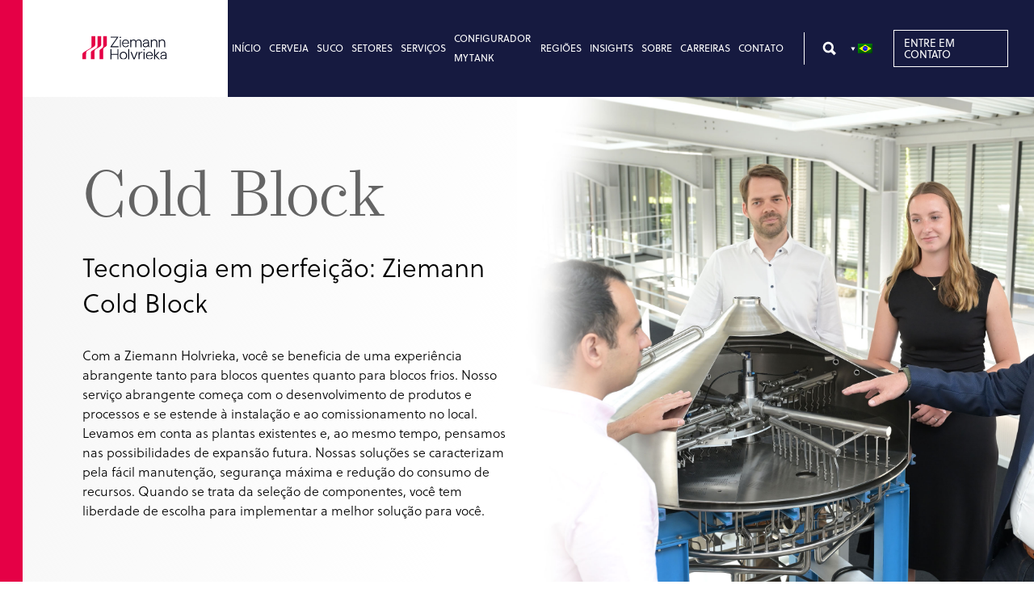

--- FILE ---
content_type: text/html; charset=UTF-8
request_url: https://www.ziemann-holvrieka.com/pt/cerveja/cold-block/
body_size: 21995
content:
<!DOCTYPE html>
<html lang="pt-BR">
<head>
<meta charset="UTF-8">
<meta name="viewport" content="width=device-width, initial-scale=1">
<title>Adegas da cervejaria de uma mão: Ziemann Cold Block</title>
<link rel="profile" href="http://gmpg.org/xfn/11">
<link rel="pingback" href="https://www.ziemann-holvrieka.com/xmlrpc.php">
<link rel="stylesheet" href="https://use.typekit.net/llh0nhg.css">
<link rel="shortcut icon" href="/favicon.ico">
<link rel="apple-touch-icon" sizes="57x57" href="https://www.ziemann-holvrieka.com/wp-content/themes/crush-theme/assets/img/favicon/apple-icon-57x57.png">
<link rel="apple-touch-icon" sizes="60x60" href="https://www.ziemann-holvrieka.com/wp-content/themes/crush-theme/assets/img/favicon/apple-icon-60x60.png">
<link rel="apple-touch-icon" sizes="72x72" href="https://www.ziemann-holvrieka.com/wp-content/themes/crush-theme/assets/img/favicon/apple-icon-72x72.png">
<link rel="apple-touch-icon" sizes="76x76" href="https://www.ziemann-holvrieka.com/wp-content/themes/crush-theme/assets/img/favicon/apple-icon-76x76.png">
<link rel="apple-touch-icon" sizes="114x114" href="https://www.ziemann-holvrieka.com/wp-content/themes/crush-theme/assets/img/favicon/apple-icon-114x114.png">
<link rel="apple-touch-icon" sizes="120x120" href="https://www.ziemann-holvrieka.com/wp-content/themes/crush-theme/assets/img/favicon/apple-icon-120x120.png">
<link rel="apple-touch-icon" sizes="144x144" href="https://www.ziemann-holvrieka.com/wp-content/themes/crush-theme/assets/img/favicon/apple-icon-144x144.png">
<link rel="apple-touch-icon" sizes="152x152" href="https://www.ziemann-holvrieka.com/wp-content/themes/crush-theme/assets/img/favicon/apple-icon-152x152.png">
<link rel="apple-touch-icon" sizes="180x180" href="https://www.ziemann-holvrieka.com/wp-content/themes/crush-theme/assets/img/favicon/apple-icon-180x180.png">
<link rel="icon" type="image/png" sizes="192x192"  href="https://www.ziemann-holvrieka.com/wp-content/themes/crush-theme/assets/img/favicon/android-icon-192x192.png">
<link rel="icon" type="image/png" sizes="32x32" href="https://www.ziemann-holvrieka.com/wp-content/themes/crush-theme/assets/img/favicon/favicon-32x32.png">
<link rel="icon" type="image/png" sizes="96x96" href="https://www.ziemann-holvrieka.com/wp-content/themes/crush-theme/assets/img/favicon/favicon-96x96.png">
<link rel="icon" type="image/png" sizes="16x16" href="https://www.ziemann-holvrieka.com/wp-content/themes/crush-theme/assets/img/favicon/favicon-16x16.png">
<link rel="manifest" href="https://www.ziemann-holvrieka.com/wp-content/themes/crush-theme/assets/img/favicon/manifest.json">
<meta name="msapplication-TileColor" content="#ffffff">
<meta name="msapplication-TileImage" content="https://www.ziemann-holvrieka.com/wp-content/themes/crush-theme/assets/img/favicon/ms-icon-144x144.png">
<meta name="theme-color" content="#ffffff">
<meta name='robots' content='index, follow, max-image-preview:large, max-snippet:-1, max-video-preview:-1' />
	<style>img:is([sizes="auto" i], [sizes^="auto," i]) { contain-intrinsic-size: 3000px 1500px }</style>
	
	<!-- This site is optimized with the Yoast SEO Premium plugin v26.4 (Yoast SEO v26.4) - https://yoast.com/wordpress/plugins/seo/ -->
	<meta name="description" content="Experimente a perfeição com as soluções de bloco frio da Ziemann Holvrieka: Aumente a eficiência da produção de cerveja e minimize o impacto ambiental." />
	<link rel="canonical" href="https://www.ziemann-holvrieka.com/pt/cerveja/cold-block/" />
	<meta property="og:locale" content="pt_BR" />
	<meta property="og:type" content="article" />
	<meta property="og:title" content="Cold Block" />
	<meta property="og:description" content="Experimente a perfeição com as soluções de bloco frio da Ziemann Holvrieka: Aumente a eficiência da produção de cerveja e minimize o impacto ambiental." />
	<meta property="og:url" content="https://www.ziemann-holvrieka.com/pt/cerveja/cold-block/" />
	<meta property="og:site_name" content="Ziemann Holvrieka" />
	<meta property="article:publisher" content="https://www.linkedin.com/company/ziemann-international-gmbh" />
	<meta property="article:modified_time" content="2024-08-28T11:29:34+00:00" />
	<meta property="og:image" content="https://www.ziemann-holvrieka.com/wp-content/uploads/2023/09/Header-2.jpg" />
	<meta property="og:image:width" content="2500" />
	<meta property="og:image:height" content="1767" />
	<meta property="og:image:type" content="image/jpeg" />
	<meta name="twitter:card" content="summary_large_image" />
	<meta name="twitter:label1" content="Est. reading time" />
	<meta name="twitter:data1" content="3 minutes" />
	<script type="application/ld+json" class="yoast-schema-graph">{
    "@context": "https:\/\/schema.org",
    "@graph": [
        {
            "@type": "WebPage",
            "@id": "https:\/\/www.ziemann-holvrieka.com\/beer\/cold-block\/",
            "url": "https:\/\/www.ziemann-holvrieka.com\/beer\/cold-block\/",
            "name": "Adegas da cervejaria de uma m\u00e3o: Ziemann Cold Block",
            "isPartOf": {
                "@id": "https:\/\/www.ziemann-holvrieka.com\/en\/#website"
            },
            "primaryImageOfPage": {
                "@id": "https:\/\/www.ziemann-holvrieka.com\/beer\/cold-block\/#primaryimage"
            },
            "image": {
                "@id": "https:\/\/www.ziemann-holvrieka.com\/beer\/cold-block\/#primaryimage"
            },
            "thumbnailUrl": "https:\/\/www.ziemann-holvrieka.com\/wp-content\/uploads\/2023\/09\/Header-2.jpg",
            "datePublished": "2023-07-18T14:37:29+00:00",
            "dateModified": "2024-08-28T11:29:34+00:00",
            "description": "Experimente a perfei\u00e7\u00e3o com as solu\u00e7\u00f5es de bloco frio da Ziemann Holvrieka: Aumente a efici\u00eancia da produ\u00e7\u00e3o de cerveja e minimize o impacto ambiental.",
            "breadcrumb": {
                "@id": "https:\/\/www.ziemann-holvrieka.com\/beer\/cold-block\/#breadcrumb"
            },
            "inLanguage": "pt-BR",
            "potentialAction": [
                {
                    "@type": "ReadAction",
                    "target": [
                        "https:\/\/www.ziemann-holvrieka.com\/beer\/cold-block\/"
                    ]
                }
            ]
        },
        {
            "@type": "ImageObject",
            "inLanguage": "pt-BR",
            "@id": "https:\/\/www.ziemann-holvrieka.com\/beer\/cold-block\/#primaryimage",
            "url": "https:\/\/www.ziemann-holvrieka.com\/wp-content\/uploads\/2023\/09\/Header-2.jpg",
            "contentUrl": "https:\/\/www.ziemann-holvrieka.com\/wp-content\/uploads\/2023\/09\/Header-2.jpg",
            "width": 2500,
            "height": 1767
        },
        {
            "@type": "BreadcrumbList",
            "@id": "https:\/\/www.ziemann-holvrieka.com\/beer\/cold-block\/#breadcrumb",
            "itemListElement": [
                {
                    "@type": "ListItem",
                    "position": 1,
                    "name": "In\u00edcio",
                    "item": "https:\/\/www.ziemann-holvrieka.com\/"
                },
                {
                    "@type": "ListItem",
                    "position": 2,
                    "name": "Cold Block"
                }
            ]
        },
        {
            "@type": "WebSite",
            "@id": "https:\/\/www.ziemann-holvrieka.com\/en\/#website",
            "url": "https:\/\/www.ziemann-holvrieka.com\/en\/",
            "name": "Ziemann Holvrieka GmbH",
            "description": "",
            "publisher": {
                "@id": "https:\/\/www.ziemann-holvrieka.com\/en\/#organization"
            },
            "potentialAction": [
                {
                    "@type": "SearchAction",
                    "target": {
                        "@type": "EntryPoint",
                        "urlTemplate": "https:\/\/www.ziemann-holvrieka.com\/en\/?s={search_term_string}"
                    },
                    "query-input": {
                        "@type": "PropertyValueSpecification",
                        "valueRequired": true,
                        "valueName": "search_term_string"
                    }
                }
            ],
            "inLanguage": "pt-BR"
        },
        {
            "@type": "Organization",
            "@id": "https:\/\/www.ziemann-holvrieka.com\/en\/#organization",
            "name": "Ziemann Holvrieka GmbH",
            "url": "https:\/\/www.ziemann-holvrieka.com\/en\/",
            "logo": {
                "@type": "ImageObject",
                "inLanguage": "pt-BR",
                "@id": "https:\/\/www.ziemann-holvrieka.com\/en\/#\/schema\/logo\/image\/",
                "url": "https:\/\/www.ziemann-holvrieka.com\/wp-content\/uploads\/2023\/08\/2023_zh_logo.jpg",
                "contentUrl": "https:\/\/www.ziemann-holvrieka.com\/wp-content\/uploads\/2023\/08\/2023_zh_logo.jpg",
                "width": 804,
                "height": 428,
                "caption": "Ziemann Holvrieka GmbH"
            },
            "image": {
                "@id": "https:\/\/www.ziemann-holvrieka.com\/en\/#\/schema\/logo\/image\/"
            },
            "sameAs": [
                "https:\/\/www.linkedin.com\/company\/ziemann-international-gmbh"
            ]
        }
    ]
}</script>
	<!-- / Yoast SEO Premium plugin. -->


<link rel="alternate" type="application/rss+xml" title="Ziemann Holvrieka &raquo; Feed" href="https://www.ziemann-holvrieka.com/pt/feed/" />
<link rel="alternate" type="application/rss+xml" title="Ziemann Holvrieka &raquo; Comments Feed" href="https://www.ziemann-holvrieka.com/pt/comments/feed/" />
<script type="text/javascript">
/* <![CDATA[ */
window._wpemojiSettings = {"baseUrl":"https:\/\/s.w.org\/images\/core\/emoji\/16.0.1\/72x72\/","ext":".png","svgUrl":"https:\/\/s.w.org\/images\/core\/emoji\/16.0.1\/svg\/","svgExt":".svg","source":{"concatemoji":"https:\/\/www.ziemann-holvrieka.com\/wp-includes\/js\/wp-emoji-release.min.js?ver=6.8.3"}};
/*! This file is auto-generated */
!function(s,n){var o,i,e;function c(e){try{var t={supportTests:e,timestamp:(new Date).valueOf()};sessionStorage.setItem(o,JSON.stringify(t))}catch(e){}}function p(e,t,n){e.clearRect(0,0,e.canvas.width,e.canvas.height),e.fillText(t,0,0);var t=new Uint32Array(e.getImageData(0,0,e.canvas.width,e.canvas.height).data),a=(e.clearRect(0,0,e.canvas.width,e.canvas.height),e.fillText(n,0,0),new Uint32Array(e.getImageData(0,0,e.canvas.width,e.canvas.height).data));return t.every(function(e,t){return e===a[t]})}function u(e,t){e.clearRect(0,0,e.canvas.width,e.canvas.height),e.fillText(t,0,0);for(var n=e.getImageData(16,16,1,1),a=0;a<n.data.length;a++)if(0!==n.data[a])return!1;return!0}function f(e,t,n,a){switch(t){case"flag":return n(e,"\ud83c\udff3\ufe0f\u200d\u26a7\ufe0f","\ud83c\udff3\ufe0f\u200b\u26a7\ufe0f")?!1:!n(e,"\ud83c\udde8\ud83c\uddf6","\ud83c\udde8\u200b\ud83c\uddf6")&&!n(e,"\ud83c\udff4\udb40\udc67\udb40\udc62\udb40\udc65\udb40\udc6e\udb40\udc67\udb40\udc7f","\ud83c\udff4\u200b\udb40\udc67\u200b\udb40\udc62\u200b\udb40\udc65\u200b\udb40\udc6e\u200b\udb40\udc67\u200b\udb40\udc7f");case"emoji":return!a(e,"\ud83e\udedf")}return!1}function g(e,t,n,a){var r="undefined"!=typeof WorkerGlobalScope&&self instanceof WorkerGlobalScope?new OffscreenCanvas(300,150):s.createElement("canvas"),o=r.getContext("2d",{willReadFrequently:!0}),i=(o.textBaseline="top",o.font="600 32px Arial",{});return e.forEach(function(e){i[e]=t(o,e,n,a)}),i}function t(e){var t=s.createElement("script");t.src=e,t.defer=!0,s.head.appendChild(t)}"undefined"!=typeof Promise&&(o="wpEmojiSettingsSupports",i=["flag","emoji"],n.supports={everything:!0,everythingExceptFlag:!0},e=new Promise(function(e){s.addEventListener("DOMContentLoaded",e,{once:!0})}),new Promise(function(t){var n=function(){try{var e=JSON.parse(sessionStorage.getItem(o));if("object"==typeof e&&"number"==typeof e.timestamp&&(new Date).valueOf()<e.timestamp+604800&&"object"==typeof e.supportTests)return e.supportTests}catch(e){}return null}();if(!n){if("undefined"!=typeof Worker&&"undefined"!=typeof OffscreenCanvas&&"undefined"!=typeof URL&&URL.createObjectURL&&"undefined"!=typeof Blob)try{var e="postMessage("+g.toString()+"("+[JSON.stringify(i),f.toString(),p.toString(),u.toString()].join(",")+"));",a=new Blob([e],{type:"text/javascript"}),r=new Worker(URL.createObjectURL(a),{name:"wpTestEmojiSupports"});return void(r.onmessage=function(e){c(n=e.data),r.terminate(),t(n)})}catch(e){}c(n=g(i,f,p,u))}t(n)}).then(function(e){for(var t in e)n.supports[t]=e[t],n.supports.everything=n.supports.everything&&n.supports[t],"flag"!==t&&(n.supports.everythingExceptFlag=n.supports.everythingExceptFlag&&n.supports[t]);n.supports.everythingExceptFlag=n.supports.everythingExceptFlag&&!n.supports.flag,n.DOMReady=!1,n.readyCallback=function(){n.DOMReady=!0}}).then(function(){return e}).then(function(){var e;n.supports.everything||(n.readyCallback(),(e=n.source||{}).concatemoji?t(e.concatemoji):e.wpemoji&&e.twemoji&&(t(e.twemoji),t(e.wpemoji)))}))}((window,document),window._wpemojiSettings);
/* ]]> */
</script>
<style id='wp-emoji-styles-inline-css' type='text/css'>

	img.wp-smiley, img.emoji {
		display: inline !important;
		border: none !important;
		box-shadow: none !important;
		height: 1em !important;
		width: 1em !important;
		margin: 0 0.07em !important;
		vertical-align: -0.1em !important;
		background: none !important;
		padding: 0 !important;
	}
</style>
<link rel='stylesheet' id='wp-block-library-css' href='https://www.ziemann-holvrieka.com/wp-includes/css/dist/block-library/style.min.css?ver=6.8.3' type='text/css' media='all' />
<style id='classic-theme-styles-inline-css' type='text/css'>
/*! This file is auto-generated */
.wp-block-button__link{color:#fff;background-color:#32373c;border-radius:9999px;box-shadow:none;text-decoration:none;padding:calc(.667em + 2px) calc(1.333em + 2px);font-size:1.125em}.wp-block-file__button{background:#32373c;color:#fff;text-decoration:none}
</style>
<style id='global-styles-inline-css' type='text/css'>
:root{--wp--preset--aspect-ratio--square: 1;--wp--preset--aspect-ratio--4-3: 4/3;--wp--preset--aspect-ratio--3-4: 3/4;--wp--preset--aspect-ratio--3-2: 3/2;--wp--preset--aspect-ratio--2-3: 2/3;--wp--preset--aspect-ratio--16-9: 16/9;--wp--preset--aspect-ratio--9-16: 9/16;--wp--preset--color--black: #000000;--wp--preset--color--cyan-bluish-gray: #abb8c3;--wp--preset--color--white: #ffffff;--wp--preset--color--pale-pink: #f78da7;--wp--preset--color--vivid-red: #cf2e2e;--wp--preset--color--luminous-vivid-orange: #ff6900;--wp--preset--color--luminous-vivid-amber: #fcb900;--wp--preset--color--light-green-cyan: #7bdcb5;--wp--preset--color--vivid-green-cyan: #00d084;--wp--preset--color--pale-cyan-blue: #8ed1fc;--wp--preset--color--vivid-cyan-blue: #0693e3;--wp--preset--color--vivid-purple: #9b51e0;--wp--preset--color--theme-primary: #161A40;--wp--preset--color--theme-secondary: #E50046;--wp--preset--color--theme-secondary-text: #E50846;--wp--preset--color--theme-secondary-text-alt: #7B95BD;--wp--preset--color--theme-black: #000;--wp--preset--color--theme-grey: #eaeaea;--wp--preset--color--theme-white: #fff;--wp--preset--color--theme-navy: #161A40;--wp--preset--gradient--vivid-cyan-blue-to-vivid-purple: linear-gradient(135deg,rgba(6,147,227,1) 0%,rgb(155,81,224) 100%);--wp--preset--gradient--light-green-cyan-to-vivid-green-cyan: linear-gradient(135deg,rgb(122,220,180) 0%,rgb(0,208,130) 100%);--wp--preset--gradient--luminous-vivid-amber-to-luminous-vivid-orange: linear-gradient(135deg,rgba(252,185,0,1) 0%,rgba(255,105,0,1) 100%);--wp--preset--gradient--luminous-vivid-orange-to-vivid-red: linear-gradient(135deg,rgba(255,105,0,1) 0%,rgb(207,46,46) 100%);--wp--preset--gradient--very-light-gray-to-cyan-bluish-gray: linear-gradient(135deg,rgb(238,238,238) 0%,rgb(169,184,195) 100%);--wp--preset--gradient--cool-to-warm-spectrum: linear-gradient(135deg,rgb(74,234,220) 0%,rgb(151,120,209) 20%,rgb(207,42,186) 40%,rgb(238,44,130) 60%,rgb(251,105,98) 80%,rgb(254,248,76) 100%);--wp--preset--gradient--blush-light-purple: linear-gradient(135deg,rgb(255,206,236) 0%,rgb(152,150,240) 100%);--wp--preset--gradient--blush-bordeaux: linear-gradient(135deg,rgb(254,205,165) 0%,rgb(254,45,45) 50%,rgb(107,0,62) 100%);--wp--preset--gradient--luminous-dusk: linear-gradient(135deg,rgb(255,203,112) 0%,rgb(199,81,192) 50%,rgb(65,88,208) 100%);--wp--preset--gradient--pale-ocean: linear-gradient(135deg,rgb(255,245,203) 0%,rgb(182,227,212) 50%,rgb(51,167,181) 100%);--wp--preset--gradient--electric-grass: linear-gradient(135deg,rgb(202,248,128) 0%,rgb(113,206,126) 100%);--wp--preset--gradient--midnight: linear-gradient(135deg,rgb(2,3,129) 0%,rgb(40,116,252) 100%);--wp--preset--font-size--small: 13px;--wp--preset--font-size--medium: 20px;--wp--preset--font-size--large: 36px;--wp--preset--font-size--x-large: 42px;--wp--preset--spacing--20: 0.44rem;--wp--preset--spacing--30: 0.67rem;--wp--preset--spacing--40: 1rem;--wp--preset--spacing--50: 1.5rem;--wp--preset--spacing--60: 2.25rem;--wp--preset--spacing--70: 3.38rem;--wp--preset--spacing--80: 5.06rem;--wp--preset--shadow--natural: 6px 6px 9px rgba(0, 0, 0, 0.2);--wp--preset--shadow--deep: 12px 12px 50px rgba(0, 0, 0, 0.4);--wp--preset--shadow--sharp: 6px 6px 0px rgba(0, 0, 0, 0.2);--wp--preset--shadow--outlined: 6px 6px 0px -3px rgba(255, 255, 255, 1), 6px 6px rgba(0, 0, 0, 1);--wp--preset--shadow--crisp: 6px 6px 0px rgba(0, 0, 0, 1);}:where(.is-layout-flex){gap: 0.5em;}:where(.is-layout-grid){gap: 0.5em;}body .is-layout-flex{display: flex;}.is-layout-flex{flex-wrap: wrap;align-items: center;}.is-layout-flex > :is(*, div){margin: 0;}body .is-layout-grid{display: grid;}.is-layout-grid > :is(*, div){margin: 0;}:where(.wp-block-columns.is-layout-flex){gap: 2em;}:where(.wp-block-columns.is-layout-grid){gap: 2em;}:where(.wp-block-post-template.is-layout-flex){gap: 1.25em;}:where(.wp-block-post-template.is-layout-grid){gap: 1.25em;}.has-black-color{color: var(--wp--preset--color--black) !important;}.has-cyan-bluish-gray-color{color: var(--wp--preset--color--cyan-bluish-gray) !important;}.has-white-color{color: var(--wp--preset--color--white) !important;}.has-pale-pink-color{color: var(--wp--preset--color--pale-pink) !important;}.has-vivid-red-color{color: var(--wp--preset--color--vivid-red) !important;}.has-luminous-vivid-orange-color{color: var(--wp--preset--color--luminous-vivid-orange) !important;}.has-luminous-vivid-amber-color{color: var(--wp--preset--color--luminous-vivid-amber) !important;}.has-light-green-cyan-color{color: var(--wp--preset--color--light-green-cyan) !important;}.has-vivid-green-cyan-color{color: var(--wp--preset--color--vivid-green-cyan) !important;}.has-pale-cyan-blue-color{color: var(--wp--preset--color--pale-cyan-blue) !important;}.has-vivid-cyan-blue-color{color: var(--wp--preset--color--vivid-cyan-blue) !important;}.has-vivid-purple-color{color: var(--wp--preset--color--vivid-purple) !important;}.has-black-background-color{background-color: var(--wp--preset--color--black) !important;}.has-cyan-bluish-gray-background-color{background-color: var(--wp--preset--color--cyan-bluish-gray) !important;}.has-white-background-color{background-color: var(--wp--preset--color--white) !important;}.has-pale-pink-background-color{background-color: var(--wp--preset--color--pale-pink) !important;}.has-vivid-red-background-color{background-color: var(--wp--preset--color--vivid-red) !important;}.has-luminous-vivid-orange-background-color{background-color: var(--wp--preset--color--luminous-vivid-orange) !important;}.has-luminous-vivid-amber-background-color{background-color: var(--wp--preset--color--luminous-vivid-amber) !important;}.has-light-green-cyan-background-color{background-color: var(--wp--preset--color--light-green-cyan) !important;}.has-vivid-green-cyan-background-color{background-color: var(--wp--preset--color--vivid-green-cyan) !important;}.has-pale-cyan-blue-background-color{background-color: var(--wp--preset--color--pale-cyan-blue) !important;}.has-vivid-cyan-blue-background-color{background-color: var(--wp--preset--color--vivid-cyan-blue) !important;}.has-vivid-purple-background-color{background-color: var(--wp--preset--color--vivid-purple) !important;}.has-black-border-color{border-color: var(--wp--preset--color--black) !important;}.has-cyan-bluish-gray-border-color{border-color: var(--wp--preset--color--cyan-bluish-gray) !important;}.has-white-border-color{border-color: var(--wp--preset--color--white) !important;}.has-pale-pink-border-color{border-color: var(--wp--preset--color--pale-pink) !important;}.has-vivid-red-border-color{border-color: var(--wp--preset--color--vivid-red) !important;}.has-luminous-vivid-orange-border-color{border-color: var(--wp--preset--color--luminous-vivid-orange) !important;}.has-luminous-vivid-amber-border-color{border-color: var(--wp--preset--color--luminous-vivid-amber) !important;}.has-light-green-cyan-border-color{border-color: var(--wp--preset--color--light-green-cyan) !important;}.has-vivid-green-cyan-border-color{border-color: var(--wp--preset--color--vivid-green-cyan) !important;}.has-pale-cyan-blue-border-color{border-color: var(--wp--preset--color--pale-cyan-blue) !important;}.has-vivid-cyan-blue-border-color{border-color: var(--wp--preset--color--vivid-cyan-blue) !important;}.has-vivid-purple-border-color{border-color: var(--wp--preset--color--vivid-purple) !important;}.has-vivid-cyan-blue-to-vivid-purple-gradient-background{background: var(--wp--preset--gradient--vivid-cyan-blue-to-vivid-purple) !important;}.has-light-green-cyan-to-vivid-green-cyan-gradient-background{background: var(--wp--preset--gradient--light-green-cyan-to-vivid-green-cyan) !important;}.has-luminous-vivid-amber-to-luminous-vivid-orange-gradient-background{background: var(--wp--preset--gradient--luminous-vivid-amber-to-luminous-vivid-orange) !important;}.has-luminous-vivid-orange-to-vivid-red-gradient-background{background: var(--wp--preset--gradient--luminous-vivid-orange-to-vivid-red) !important;}.has-very-light-gray-to-cyan-bluish-gray-gradient-background{background: var(--wp--preset--gradient--very-light-gray-to-cyan-bluish-gray) !important;}.has-cool-to-warm-spectrum-gradient-background{background: var(--wp--preset--gradient--cool-to-warm-spectrum) !important;}.has-blush-light-purple-gradient-background{background: var(--wp--preset--gradient--blush-light-purple) !important;}.has-blush-bordeaux-gradient-background{background: var(--wp--preset--gradient--blush-bordeaux) !important;}.has-luminous-dusk-gradient-background{background: var(--wp--preset--gradient--luminous-dusk) !important;}.has-pale-ocean-gradient-background{background: var(--wp--preset--gradient--pale-ocean) !important;}.has-electric-grass-gradient-background{background: var(--wp--preset--gradient--electric-grass) !important;}.has-midnight-gradient-background{background: var(--wp--preset--gradient--midnight) !important;}.has-small-font-size{font-size: var(--wp--preset--font-size--small) !important;}.has-medium-font-size{font-size: var(--wp--preset--font-size--medium) !important;}.has-large-font-size{font-size: var(--wp--preset--font-size--large) !important;}.has-x-large-font-size{font-size: var(--wp--preset--font-size--x-large) !important;}
:where(.wp-block-post-template.is-layout-flex){gap: 1.25em;}:where(.wp-block-post-template.is-layout-grid){gap: 1.25em;}
:where(.wp-block-columns.is-layout-flex){gap: 2em;}:where(.wp-block-columns.is-layout-grid){gap: 2em;}
:root :where(.wp-block-pullquote){font-size: 1.5em;line-height: 1.6;}
</style>
<link rel='stylesheet' id='trp-language-switcher-style-css' href='https://www.ziemann-holvrieka.com/wp-content/plugins/translatepress-multilingual/assets/css/trp-language-switcher.css?ver=3.0.4' type='text/css' media='all' />
<link rel='stylesheet' id='crush-frontend-css' href='https://www.ziemann-holvrieka.com/wp-content/themes/crush-theme/assets/css/frontend.css?v=10&#038;ver=6.8.3' type='text/css' media='all' />
<link rel='stylesheet' id='leaflet-css' href='https://www.ziemann-holvrieka.com/wp-content/themes/crush-theme/inc/leaflet/leaflet.css?ver=6.8.3' type='text/css' media='all' />
<link rel='stylesheet' id='leaflet-gesture-handling-css' href='https://www.ziemann-holvrieka.com/wp-content/themes/crush-theme/inc/leaflet/leaflet-gesture-handling.min.css?ver=6.8.3' type='text/css' media='all' />
<script type="text/javascript" src="https://www.ziemann-holvrieka.com/wp-includes/js/jquery/jquery.min.js?ver=3.7.1" id="jquery-core-js"></script>
<script type="text/javascript" src="https://www.ziemann-holvrieka.com/wp-includes/js/jquery/jquery-migrate.min.js?ver=3.4.1" id="jquery-migrate-js"></script>
<script type="text/javascript" src="https://www.ziemann-holvrieka.com/wp-content/themes/crush-theme/assets/js/frontend.min.js?v=2&amp;ver=6.8.3" id="crush-frontend-js"></script>
<script type="text/javascript" src="https://www.ziemann-holvrieka.com/wp-content/themes/crush-theme/assets/js/onscreen.min.js?ver=6.8.3" id="crush-onscreen-js"></script>
<script type="text/javascript" src="https://www.ziemann-holvrieka.com/wp-content/themes/crush-theme/assets/js/owl.carousel.min.js?ver=6.8.3" id="crush-owl-js"></script>
<script type="text/javascript" src="https://www.ziemann-holvrieka.com/wp-content/themes/crush-theme/inc/leaflet/leaflet-src.js?ver=6.8.3" id="leaflet-src-js"></script>
<script type="text/javascript" src="https://www.ziemann-holvrieka.com/wp-content/themes/crush-theme/inc/leaflet/leaflet.js?ver=6.8.3" id="leaflet-js"></script>
<script type="text/javascript" src="https://www.ziemann-holvrieka.com/wp-content/themes/crush-theme/inc/leaflet/leaflet-gesture-handling.min.js?ver=6.8.3" id="leaflet-gestures-js"></script>
<meta name="generator" content="WordPress 6.8.3" />
<link rel="alternate" title="oEmbed (JSON)" type="application/json+oembed" href="https://www.ziemann-holvrieka.com/pt/wp-json/oembed/1.0/embed?url=https%3A%2F%2Fwww.ziemann-holvrieka.com%2Fpt%2Fcerveja%2Fcold-block%2F" />
<link rel="alternate" title="oEmbed (XML)" type="text/xml+oembed" href="https://www.ziemann-holvrieka.com/pt/wp-json/oembed/1.0/embed?url=https%3A%2F%2Fwww.ziemann-holvrieka.com%2Fpt%2Fcerveja%2Fcold-block%2F&#038;format=xml" />
<link rel="alternate" hreflang="en-GB" href="https://www.ziemann-holvrieka.com/en/beer/cold-block/"/>
<link rel="alternate" hreflang="de-DE" href="https://www.ziemann-holvrieka.com/de/bier/kaltblock/"/>
<link rel="alternate" hreflang="es-ES" href="https://www.ziemann-holvrieka.com/es/cerveza/bloque-frio/"/>
<link rel="alternate" hreflang="pt-BR" href="https://www.ziemann-holvrieka.com/pt/cerveja/cold-block/"/>
<link rel="alternate" hreflang="ja" href="https://www.ziemann-holvrieka.com/jp/beer/cold-block/"/>
<link rel="alternate" hreflang="en" href="https://www.ziemann-holvrieka.com/en/beer/cold-block/"/>
<link rel="alternate" hreflang="de" href="https://www.ziemann-holvrieka.com/de/bier/kaltblock/"/>
<link rel="alternate" hreflang="es" href="https://www.ziemann-holvrieka.com/es/cerveza/bloque-frio/"/>
<link rel="alternate" hreflang="pt" href="https://www.ziemann-holvrieka.com/pt/cerveja/cold-block/"/>
<!--[if IE 9]>
    <link href="https://www.ziemann-holvrieka.com/wp-content/themes/crush-theme/assets/css/boxgrid-ie.css" rel="stylesheet" type="text/css">
    <script type="text/javascript" src="https://www.ziemann-holvrieka.com/wp-content/themes/crush-theme/assets/js/boxgrid-ie-fix.min.js"></script>
<![endif]-->
<script src="https://cloud.ccm19.de/app.js?apiKey=b1aac5a5ddb5327df741cb168a902f5862c8aa2fa557a707&amp;domain=641af9b712393232c1051902" referrerpolicy="origin"></script>
	<!-- Start of HubSpot Embed Code -->
<script type="text/javascript" id="hs-script-loader" async defer src="//js-eu1.hs-scripts.com/24887064.js"></script>
<!-- End of HubSpot Embed Code -->
</head>
<body class="wp-singular beer-template-default single single-beer postid-278 wp-theme-crush-theme translatepress-pt_BR">
    <button type="button" id="to_top"><span>Topo</span></button>
            <header id="header" class="header" role="banner">
        <div class="header-logo left-container">
            <a href="https://www.ziemann-holvrieka.com/pt/" class="">
                <svg width="152" height="43" viewbox="0 0 152 43" fill="none" xmlns="http://www.w3.org/2000/svg">
<g clip-path="url(#clip0_205_182)">
<path d="M64.7546 20.6545H50.418V19.8009L61.9413 3.33064H50.6968V1.82422H64.3237V2.67786L52.8004 19.123H64.7546V20.6545Z" fill="#080D1F"/>
<mask id="mask0_205_182" style="mask-type:luminance" maskunits="userSpaceOnUse" x="0" y="0" width="152" height="43">
<path d="M152 0H0V43H152V0Z" fill="white"/>
</mask>
<g mask="url(#mask0_205_182)">
<path d="M69.0039 20.6552H67.2298V6.84632H69.0039V20.6552ZM66.875 3.03005C66.875 2.35216 67.4579 1.7998 68.1169 1.7998C68.7758 1.7998 69.3588 2.35216 69.3588 3.03005C69.3588 3.70794 68.8012 4.2854 68.1169 4.2854C67.4326 4.2854 66.875 3.73305 66.875 3.03005Z" fill="#080D1F"/>
<path d="M72.8817 12.9478H82.0564C81.803 10.2111 80.2063 8.30301 77.5197 8.30301C74.8332 8.30301 73.1858 10.2363 72.8817 12.9478ZM83.6531 14.3789H72.8563C72.907 17.6428 75.3655 19.2748 77.3677 19.2999C79.8261 19.325 81.144 18.1199 81.5495 16.6637H83.1462C82.9435 18.0948 81.4988 20.8063 77.5451 20.7812C73.5913 20.7561 71.1836 17.6177 71.1836 13.7763C71.1836 9.93497 73.5406 6.77148 77.4944 6.77148C81.4482 6.77148 83.6785 9.63369 83.6785 13.6759C83.6785 13.8768 83.6785 14.1278 83.6531 14.3789Z" fill="#080D1F"/>
<path d="M106.032 11.5415V20.6554H104.232V11.6922C104.232 9.65851 102.965 8.30273 100.887 8.30273C98.8087 8.30273 96.8825 9.70872 96.8825 11.8177V20.6554H95.1084V11.6922C95.1084 9.65851 93.8158 8.30273 91.7375 8.30273C89.6593 8.30273 87.7584 9.70872 87.7584 11.8177V20.6554H85.959V6.84652H87.6064L87.6571 8.95551C88.5695 7.62484 90.3689 6.74609 92.1431 6.74609C94.1453 6.74609 95.4886 7.90102 96.3249 9.58319C97.2373 7.92612 99.2649 6.74609 101.318 6.74609C104.182 6.74609 106.032 8.60401 106.032 11.5415Z" fill="#080D1F"/>
<path d="M117.809 15.6589V13.5751L114.185 13.8261C110.839 14.0521 110.054 15.3325 110.054 16.7888C110.054 18.3705 111.701 19.2241 113.171 19.2241C115.528 19.2241 117.809 17.5671 117.809 15.6589ZM108.432 16.7636C108.432 14.4036 109.851 12.5708 114.185 12.2946L117.809 12.0686V11.5414C117.809 9.28175 116.314 8.15193 114.058 8.15193C111.955 8.15193 110.662 9.50771 110.459 11.1648H108.736C108.989 8.90514 110.687 6.64551 114.134 6.64551C117.581 6.64551 119.457 8.57875 119.457 11.6167C119.457 14.2027 119.482 17.2658 119.482 17.2658C119.482 18.722 119.735 19.2492 120.496 19.2241V20.6552C120.242 20.6552 120.014 20.6301 119.786 20.5799C118.671 20.354 118.012 19.6007 117.911 18.496C117.176 19.7263 115.249 20.7557 113.095 20.7557C110.434 20.7557 108.432 19.0986 108.432 16.7636Z" fill="#080D1F"/>
<path d="M134.3 11.7418V20.6548H132.525V11.8925C132.525 9.73326 131.081 8.30216 128.901 8.30216C126.721 8.30216 124.618 9.78348 124.618 11.9678V20.6548H122.844V6.84596H124.339L124.567 9.03027C125.53 7.59917 127.431 6.69531 129.332 6.69531C132.297 6.69531 134.3 8.70388 134.3 11.7418Z" fill="#080D1F"/>
<path d="M148.425 11.7418V20.6548H146.65V11.8925C146.65 9.73326 145.206 8.30216 143.026 8.30216C140.846 8.30216 138.743 9.78348 138.743 11.9678V20.6548H136.969V6.84596H138.464L138.692 9.03027C139.655 7.59917 141.556 6.69531 143.457 6.69531C146.422 6.69531 148.425 8.70388 148.425 11.7418Z" fill="#080D1F"/>
</g>
<path d="M62.9478 23.9941V32.631H52.075V23.9941H50.3516V42.8161H52.075V34.1625H62.9478V42.8161H64.6459V23.9941H62.9478Z" fill="#080D1F"/>
<mask id="mask1_205_182" style="mask-type:luminance" maskunits="userSpaceOnUse" x="0" y="0" width="152" height="43">
<path d="M152 0H0V43H152V0Z" fill="white"/>
</mask>
<g mask="url(#mask1_205_182)">
<path d="M78.442 35.8944C78.442 32.8313 76.5665 30.3959 73.5758 30.3959C70.5852 30.3959 68.7097 32.8313 68.7097 35.8944C68.7097 38.9574 70.6105 41.3928 73.5758 41.3928C76.5411 41.3928 78.442 38.9323 78.442 35.8944ZM66.9355 35.8944C66.9355 31.9525 69.6221 28.7891 73.5758 28.7891C77.5296 28.7891 80.2415 31.9525 80.2415 35.8944C80.2415 39.8362 77.5549 42.9997 73.5758 42.9997C69.5967 42.9997 66.9355 39.8362 66.9355 35.8944Z" fill="#080D1F"/>
</g>
<path d="M82.4453 23.9941L82.4199 42.8161H84.1434V23.9941H82.4453Z" fill="#080D1F"/>
<path d="M97.2471 29.1406L92.7696 40.6648L88.2836 29.1406H86.332L91.8572 42.8156H93.6313L99.1733 29.1406H97.2471Z" fill="#080D1F"/>
<mask id="mask2_205_182" style="mask-type:luminance" maskunits="userSpaceOnUse" x="0" y="0" width="152" height="43">
<path d="M152 0H0V43H152V0Z" fill="white"/>
</mask>
<g mask="url(#mask2_205_182)">
<path d="M107.681 30.3963C104.969 30.1452 102.688 31.752 102.688 34.8402V42.8242H100.863V29.0154H102.435L102.688 31.752C103.296 30.3711 104.335 28.7141 107.706 28.8898L107.681 30.3963Z" fill="#080D1F"/>
<path d="M111.541 42.8163H109.767V29.0075H111.541V42.8163ZM109.412 25.1912C109.412 24.5133 109.995 23.9609 110.654 23.9609C111.313 23.9609 111.896 24.5133 111.896 25.1912C111.896 25.8691 111.338 26.4465 110.654 26.4465C109.97 26.4465 109.412 25.8942 109.412 25.1912Z" fill="#080D1F"/>
<path d="M115.681 35.1168H124.855C124.602 32.3801 123.005 30.472 120.319 30.472C117.632 30.472 115.985 32.4052 115.681 35.1168ZM126.452 36.5479H115.655C115.706 39.8118 118.164 41.4437 120.167 41.4688C122.625 41.494 123.943 40.2888 124.348 38.8326H125.945C125.742 40.2637 124.298 42.9753 120.344 42.9502C116.39 42.9251 113.982 39.7867 113.982 35.9453C113.982 32.1039 116.339 28.9404 120.293 28.9404C124.247 28.9404 126.477 31.8026 126.477 35.8449C126.477 36.0457 126.477 36.2968 126.452 36.5479Z" fill="#080D1F"/>
</g>
<path d="M128.684 23.9941V42.8161H130.508V36.0957L136.946 42.8161H139.227L132.283 35.5936L138.289 29.0155H135.983L130.508 35.2923V23.9941H128.684Z" fill="#080D1F"/>
<mask id="mask3_205_182" style="mask-type:luminance" maskunits="userSpaceOnUse" x="0" y="0" width="152" height="43">
<path d="M152 0H0V43H152V0Z" fill="white"/>
</mask>
<g mask="url(#mask3_205_182)">
<path d="M149.313 37.8279V35.744L145.689 35.9951C142.343 36.221 141.558 37.5015 141.558 38.9577C141.558 40.5394 143.205 41.3931 144.675 41.3931C147.032 41.3931 149.313 39.736 149.313 37.8279ZM139.936 38.9326C139.936 36.5725 141.355 34.7397 145.689 34.4635L149.313 34.2376V33.7103C149.313 31.4507 147.818 30.3209 145.562 30.3209C143.458 30.3209 142.166 31.6767 141.963 33.3337H140.24C140.493 31.0741 142.191 28.8145 145.638 28.8145C149.085 28.8145 150.96 30.7477 150.96 33.7856C150.96 36.3717 150.986 39.4347 150.986 39.4347C150.986 40.8909 151.239 41.4182 152 41.3931V42.8242C151.746 42.8242 151.518 42.7991 151.29 42.7489C150.175 42.5229 149.516 41.7697 149.414 40.665C148.679 41.8952 146.753 42.9246 144.599 42.9246C141.938 42.9246 139.936 41.2675 139.936 38.9326Z" fill="#080D1F"/>
<path d="M23.0889 16.2694V0H16.4149V18.596C16.4064 20.2614 15.5024 21.726 14.1592 22.5461L6.66563 27.0738L3.32859 29.0823C1.8586 29.9862 0 31.2332 0 33.2417V43H6.67408L6.71632 30.9235C6.73321 29.2413 7.63717 27.7684 8.99733 26.9482L16.4149 22.429L19.7519 20.4204C21.2388 19.5165 23.0889 18.2696 23.0889 16.261" fill="#E50046"/>
<path d="M33.6993 16.2694V0H27.0252V18.5625C27.0252 20.2698 26.1044 21.7678 24.7189 22.588C24.7104 22.588 21.7874 24.3036 21.7874 24.3036L18.4503 26.3122C16.9634 27.216 15.1133 28.463 15.1133 30.4716V43H21.7874L21.8296 28.2036C21.8296 26.4963 22.742 24.9982 24.1191 24.1781L27.0168 22.4373L30.3538 20.4288C31.8407 19.5249 33.6909 18.2779 33.6909 16.2694" fill="#E50046"/>
<path d="M44.0142 16.2694V0H37.3401V18.5625C37.3401 20.2698 36.4192 21.7678 35.0422 22.588L34.0031 23.2156C32.5162 24.1195 30.666 25.3665 30.666 27.375V43H37.3401V25.0819C37.3401 23.3747 38.2609 21.8766 39.6465 21.0564C39.6718 21.0397 40.6771 20.4288 40.6771 20.4288C42.164 19.5249 44.0142 18.2779 44.0142 16.2694Z" fill="#E50046"/>
</g>
</g>
<defs>
<clippath id="clip0_205_182">
<rect width="152" height="43" fill="white"/>
</clippath>
</defs>
</svg>
            </a>
        </div>
        <div class="header-menu right-container">
            <nav id="site-navigation" class="main-navigation mega-menu" role="navigation">
                <div class="menu-primary-container"><ul id="menu-primary" class="menu"><li id="menu-item-26" class="menu-item menu-item-type-custom menu-item-object-custom"><a  href="https://www.ziemann-holvrieka.com/pt/" >Início</a></li><li id="menu-item-108" class="menu-item menu-item-type-custom menu-item-object-custom current-menu-ancestor current-menu-parent menu-item-has-children"><a  href="#" >Cerveja</a><ul class="sub-menu"><li id="menu-item-420" class="menu-item menu-item-type-post_type menu-item-object-beer menu-item-has-children"><a  href="https://www.ziemann-holvrieka.com/pt/cerveja/warm-block/" >Warm Block</a><ul class="sub-menu"><li id="menu-item-2275" class="show-mob menu-item menu-item-type-post_type menu-item-object-beer"><a  href="https://www.ziemann-holvrieka.com/pt/cerveja/warm-block/" >Warm Block</a></li><li id="menu-item-424" class="menu-item menu-item-type-post_type menu-item-object-beer"><a  href="https://www.ziemann-holvrieka.com/pt/cerveja/warm-block/butterfly/" ><strong>Butterfly</strong> Filtro de mosto de membrana</a></li><li id="menu-item-425" class="menu-item menu-item-type-post_type menu-item-object-beer"><a  href="https://www.ziemann-holvrieka.com/pt/cerveja/warm-block/colibri/" ><strong>Colibri</strong> Agitador de purê</a></li><li id="menu-item-426" class="menu-item menu-item-type-post_type menu-item-object-beer"><a  href="https://www.ziemann-holvrieka.com/pt/cerveja/warm-block/dragonfly/" ><strong>Dragonfly</strong> Filtro de purê de câmara</a></li><li id="menu-item-428" class="menu-item menu-item-type-post_type menu-item-object-beer"><a  href="https://www.ziemann-holvrieka.com/pt/cerveja/warm-block/lotus/" ><strong>Lotus</strong> Tina de Lauter</a></li><li id="menu-item-427" class="menu-item menu-item-type-post_type menu-item-object-beer"><a  href="https://www.ziemann-holvrieka.com/pt/cerveja/warm-block/nessie/" ><strong>Nessie</strong> Sistema de filtragem de mosto contínuo</a></li><li id="menu-item-429" class="menu-item menu-item-type-post_type menu-item-object-beer"><a  href="https://www.ziemann-holvrieka.com/pt/cerveja/warm-block/shark/" ><strong>Shark</strong> Caldeira de mosto interna</a></li><li id="menu-item-431" class="menu-item menu-item-type-post_type menu-item-object-beer"><a  href="https://www.ziemann-holvrieka.com/pt/cerveja/warm-block/t-rex/" ><strong>T-Rex</strong> Unidade de fresagem</a></li><li id="menu-item-430" class="menu-item menu-item-type-post_type menu-item-object-beer"><a  href="https://www.ziemann-holvrieka.com/pt/cerveja/warm-block/wortex/" ><strong>Wortex</strong> Whirlpool</a></li><li id="menu-item-9206" class="menu-item menu-item-type-custom menu-item-object-custom"><a  href="https://www.ziemann-holvrieka.com/pt/cerveja/warm-block/fervedor-de-bolhas/" ><strong>BubbleBoil</strong></a></li></ul></li><li id="menu-item-419" class="menu-item menu-item-type-post_type menu-item-object-beer current-menu-item current-menu-ancestor current-menu-parent menu-item-has-children"><a  href="https://www.ziemann-holvrieka.com/pt/cerveja/cold-block/" >Cold Block</a><ul class="sub-menu"><li id="menu-item-2276" class="show-mob menu-item menu-item-type-post_type menu-item-object-beer current-menu-item"><a  href="https://www.ziemann-holvrieka.com/pt/cerveja/cold-block/" >Cold Block</a></li><li id="menu-item-1629" class="menu-item menu-item-type-post_type menu-item-object-beer"><a  href="https://www.ziemann-holvrieka.com/pt/cerveja/cold-block/tecnologia-de-processo-de-bloco-frio/" >Tecnologia de processo para adegas e filtração - Cold Block</a></li><li id="menu-item-1630" class="menu-item menu-item-type-post_type menu-item-object-beer"><a  href="https://www.ziemann-holvrieka.com/pt/cerveja/cold-block/gerenciamento-de-leveduras/" >Gerenciamento de leveduras</a></li><li id="menu-item-1631" class="menu-item menu-item-type-post_type menu-item-object-beer"><a  href="https://www.ziemann-holvrieka.com/pt/cerveja/cold-block/tanques/" >Tanques</a></li><li id="menu-item-9209" class="menu-item menu-item-type-custom menu-item-object-custom"><a  href="https://tank-config.ziemann-holvrieka.com/" >Configurador MyTank</a></li><li id="menu-item-9207" class="menu-item menu-item-type-custom menu-item-object-custom"><a  href="https://www.ziemann-holvrieka.com/pt/cerveja/cold-block/elixir/" >Elixir</a></li></ul></li><li id="menu-item-1176" class="menu-item menu-item-type-custom menu-item-object-custom menu-item-has-children"><a  href="#" >Soluções</a><ul class="sub-menu"><li id="menu-item-933" class="menu-item menu-item-type-post_type menu-item-object-beer"><a  href="https://www.ziemann-holvrieka.com/pt/cerveja/solucoes-prontas-para-uso/" >Soluções prontas para uso</a></li><li id="menu-item-937" class="menu-item menu-item-type-post_type menu-item-object-beer"><a  href="https://www.ziemann-holvrieka.com/pt/cerveja/integracao/" >Integração</a></li><li id="menu-item-9273" class="menu-item menu-item-type-custom menu-item-object-custom"><a  href="https://www.ziemann-holvrieka.com/pt/cerveja/ziemann-analytix/" >Ziemann AnalytiX</a></li></ul></li></ul></li><li id="menu-item-109" class="menu-item menu-item-type-custom menu-item-object-custom menu-item-has-children"><a  href="#" >Suco</a><ul class="sub-menu"><li id="menu-item-1256" class="menu-item menu-item-type-custom menu-item-object-custom menu-item-has-children"><a  href="#" >Suco</a><ul class="sub-menu"><li id="menu-item-1257" class="menu-item menu-item-type-post_type menu-item-object-juice"><a  href="https://www.ziemann-holvrieka.com/pt/suco/projeto-de-tanque-para-suco/" >Projeto de tanques para sucos</a></li><li id="menu-item-1264" class="menu-item menu-item-type-post_type menu-item-object-juice"><a  href="https://www.ziemann-holvrieka.com/pt/suco/sistemas-de-carga-maritima/" >Sistemas de carga marítima</a></li><li id="menu-item-1269" class="menu-item menu-item-type-post_type menu-item-object-juice"><a  href="https://www.ziemann-holvrieka.com/pt/suco/solucoes-prontas-para-uso-2/" >Soluções "Turnkey"</a></li></ul></li></ul></li><li id="menu-item-110" class="menu-item menu-item-type-custom menu-item-object-custom menu-item-has-children"><a  href="#" >Setores</a><ul class="sub-menu"><li id="menu-item-584" class="menu-item menu-item-type-custom menu-item-object-custom menu-item-has-children"><a  href="#" >Setores</a><ul class="sub-menu"><li id="menu-item-687" class="menu-item menu-item-type-post_type menu-item-object-sectors"><a  href="https://www.ziemann-holvrieka.com/pt/setores/cerveja/" >Cerveja</a></li><li id="menu-item-6784" class="menu-item menu-item-type-post_type menu-item-object-sectors"><a  href="https://www.ziemann-holvrieka.com/pt/setores/producao-de-bebidas/" >Produção de bebidas</a></li><li id="menu-item-690" class="menu-item menu-item-type-post_type menu-item-object-sectors"><a  href="https://www.ziemann-holvrieka.com/pt/setores/suco/" >Suco</a></li><li id="menu-item-6210" class="menu-item menu-item-type-custom menu-item-object-custom"><a  href="https://www.ziemann-holvrieka.com/pt/setores/new-food/" >Novos alimentos</a></li><li id="menu-item-623" class="menu-item menu-item-type-post_type menu-item-object-sectors"><a  href="https://www.ziemann-holvrieka.com/pt/setores/laticinios/" >Laticínios</a></li><li id="menu-item-636" class="menu-item menu-item-type-post_type menu-item-object-sectors"><a  href="https://www.ziemann-holvrieka.com/pt/setores/oleo-comestivel/" >Óleo comestível</a></li><li id="menu-item-681" class="menu-item menu-item-type-post_type menu-item-object-sectors"><a  href="https://www.ziemann-holvrieka.com/pt/setores/destilacao/" >Destilação</a></li><li id="menu-item-605" class="menu-item menu-item-type-post_type menu-item-object-sectors"><a  href="https://www.ziemann-holvrieka.com/pt/setores/soda-caustica/" >Hard Seltzer</a></li><li id="menu-item-661" class="menu-item menu-item-type-post_type menu-item-object-sectors"><a  href="https://www.ziemann-holvrieka.com/pt/setores/produtos-quimicos/" >Produtos químicos</a></li></ul></li></ul></li><li id="menu-item-111" class="menu-item menu-item-type-custom menu-item-object-custom menu-item-has-children"><a  href="#" >Serviços</a><ul class="sub-menu"><li id="menu-item-2464" class="menu-item menu-item-type-custom menu-item-object-custom menu-item-has-children"><a  href="#" >Serviços</a><ul class="sub-menu"><li id="menu-item-815" class="menu-item menu-item-type-post_type menu-item-object-services"><a  href="https://www.ziemann-holvrieka.com/pt/servicos/pesquisa-e-desenvolvimento/" >Pesquisa e desenvolvimento</a></li><li id="menu-item-869" class="menu-item menu-item-type-post_type menu-item-object-services"><a  href="https://www.ziemann-holvrieka.com/pt/servicos/transformacao-digital/" >Transformação digital</a></li><li id="menu-item-826" class="menu-item menu-item-type-post_type menu-item-object-services"><a  href="https://www.ziemann-holvrieka.com/pt/servicos/solucoes-prontas-para-uso-2/" >Soluções "Turnkey"</a></li><li id="menu-item-846" class="menu-item menu-item-type-post_type menu-item-object-services"><a  href="https://www.ziemann-holvrieka.com/pt/servicos/integracao-2/" >Integração</a></li><li id="menu-item-832" class="menu-item menu-item-type-post_type menu-item-object-services"><a  href="https://www.ziemann-holvrieka.com/pt/servicos/engenharia/" >Engenharia</a></li><li id="menu-item-855" class="menu-item menu-item-type-post_type menu-item-object-services"><a  href="https://www.ziemann-holvrieka.com/pt/servicos/automacao/" >Automação</a></li><li id="menu-item-880" class="menu-item menu-item-type-post_type menu-item-object-services"><a  href="https://www.ziemann-holvrieka.com/pt/servicos/garantia-de-qualidade-e-certificacoes/" >Garantia de qualidade e certificações</a></li><li id="menu-item-1055" class="menu-item menu-item-type-post_type menu-item-object-services"><a  href="https://www.ziemann-holvrieka.com/pt/servicos/servicos-pos-venda/" >Serviços pós-venda</a></li></ul></li></ul></li><li id="menu-item-9249" class="menu-item menu-item-type-custom menu-item-object-custom"><a  href="https://tank-config.ziemann-holvrieka.com/" >Configurador MyTank</a></li><li id="menu-item-112" class="menu-item menu-item-type-custom menu-item-object-custom menu-item-has-children"><a  href="#" >Regiões</a><ul class="sub-menu"><li id="menu-item-2548" class="menu-item menu-item-type-custom menu-item-object-custom menu-item-has-children"><a  href="#" >EMEA</a><ul class="sub-menu"><li id="menu-item-590" class="menu-item menu-item-type-post_type menu-item-object-regions"><a  href="https://www.ziemann-holvrieka.com/pt/regioes/europa/" >Europa</a></li><li id="menu-item-588" class="menu-item menu-item-type-post_type menu-item-object-regions"><a  href="https://www.ziemann-holvrieka.com/pt/regioes/africa/" >África</a></li></ul></li><li id="menu-item-2549" class="menu-item menu-item-type-custom menu-item-object-custom menu-item-has-children"><a  href="#" >APAC</a><ul class="sub-menu"><li id="menu-item-589" class="menu-item menu-item-type-post_type menu-item-object-regions"><a  href="https://www.ziemann-holvrieka.com/pt/regioes/camboja/" >Camboja</a></li></ul></li><li id="menu-item-2550" class="menu-item menu-item-type-custom menu-item-object-custom menu-item-has-children"><a  href="#" >NA/LATAM</a><ul class="sub-menu"><li id="menu-item-591" class="menu-item menu-item-type-post_type menu-item-object-regions"><a  href="https://www.ziemann-holvrieka.com/pt/regioes/mexico/" >México</a></li><li id="menu-item-5544" class="menu-item menu-item-type-post_type menu-item-object-regions"><a  href="https://www.ziemann-holvrieka.com/pt/regioes/america-do-norte/" >América do Norte</a></li></ul></li></ul></li><li id="menu-item-35" class="menu-item menu-item-type-post_type menu-item-object-page menu-item-has-children"><a  href="https://www.ziemann-holvrieka.com/pt/percepcoes/" >Insights</a><ul class="sub-menu"><li id="menu-item-802" class="menu-item menu-item-type-post_type menu-item-object-page menu-item-has-children"><a  href="https://www.ziemann-holvrieka.com/pt/percepcoes/" >Insights</a><ul class="sub-menu"><li id="menu-item-2277" class="show-mob menu-item menu-item-type-post_type menu-item-object-page"><a  href="https://www.ziemann-holvrieka.com/pt/percepcoes/" >Insights</a></li><li id="menu-item-101" class="menu-item menu-item-type-custom menu-item-object-custom"><a  href="/pt/case-studies/" >Estudos de caso</a></li><li id="menu-item-102" class="menu-item menu-item-type-custom menu-item-object-custom"><a  href="/pt/news/" >Notícias</a></li><li id="menu-item-103" class="menu-item menu-item-type-custom menu-item-object-custom"><a  href="/pt/events/" >Eventos</a></li><li id="menu-item-105" class="menu-item menu-item-type-custom menu-item-object-custom"><a  href="/pt/downloads/" >Downloads</a></li></ul></li></ul></li><li id="menu-item-1540" class="menu-item menu-item-type-post_type menu-item-object-page menu-item-has-children"><a  href="https://www.ziemann-holvrieka.com/pt/sobre/" >Sobre</a><ul class="sub-menu"><li id="menu-item-2440" class="menu-item menu-item-type-custom menu-item-object-custom menu-item-has-children"><a  href="#" >Empresa</a><ul class="sub-menu"><li id="menu-item-1541" class="menu-item menu-item-type-post_type menu-item-object-page"><a  href="https://www.ziemann-holvrieka.com/pt/sobre/" >Sobre</a></li><li id="menu-item-6051" class="menu-item menu-item-type-post_type menu-item-object-page"><a  href="https://www.ziemann-holvrieka.com/pt/relancamento/" >Nossa nova identidade de marca</a></li><li id="menu-item-987" class="menu-item menu-item-type-post_type menu-item-object-page"><a  href="https://www.ziemann-holvrieka.com/pt/nossa-historia/" >Nossa história</a></li><li id="menu-item-1417" class="menu-item menu-item-type-post_type menu-item-object-page"><a  href="https://www.ziemann-holvrieka.com/pt/equipe-de-lideranca/" >Equipe de liderança</a></li><li id="menu-item-1997" class="menu-item menu-item-type-post_type menu-item-object-page"><a  href="https://www.ziemann-holvrieka.com/pt/codigo-de-conduta/" >Código de Conduta</a></li><li id="menu-item-5935" class="menu-item menu-item-type-post_type menu-item-object-page"><a  href="https://www.ziemann-holvrieka.com/pt/empresa/lei-de-protecao-ao-denunciante/" >Lei de Proteção ao Denunciante</a></li><li id="menu-item-1980" class="menu-item menu-item-type-post_type menu-item-object-page"><a  href="https://www.ziemann-holvrieka.com/pt/estrutura-do-grupo/" >Estrutura do grupo</a></li></ul></li><li id="menu-item-1241" class="menu-item menu-item-type-custom menu-item-object-custom menu-item-has-children"><a  href="#" >Governança</a><ul class="sub-menu"><li id="menu-item-1216" class="menu-item menu-item-type-post_type menu-item-object-page"><a  href="https://www.ziemann-holvrieka.com/pt/visao-missao-e-valores/" >Visão, missão e valores</a></li><li id="menu-item-1217" class="menu-item menu-item-type-post_type menu-item-object-page"><a  href="https://www.ziemann-holvrieka.com/pt/sustentabilidade/" >Sustentabilidade</a></li></ul></li></ul></li><li id="menu-item-2272" class="menu-item menu-item-type-post_type menu-item-object-page menu-item-has-children"><a  href="https://www.ziemann-holvrieka.com/pt/carreiras/" >Carreiras</a><ul class="sub-menu"><li id="menu-item-5751" class="menu-item menu-item-type-post_type menu-item-object-page menu-item-has-children"><a  href="https://www.ziemann-holvrieka.com/pt/carreiras/" >Carreiras</a><ul class="sub-menu"><li id="menu-item-7097" class="menu-item menu-item-type-custom menu-item-object-custom"><a  href="https://www.ziemann-holvrieka.com/pt/carreiras/#vacancies" >Vagas atuais</a></li></ul></li><li id="menu-item-5746" class="menu-item menu-item-type-post_type menu-item-object-page menu-item-has-children"><a  href="https://www.ziemann-holvrieka.com/pt/carreiras/aprendizes/" >Aprendizes</a><ul class="sub-menu"><li id="menu-item-5747" class="menu-item menu-item-type-post_type menu-item-object-page"><a  href="https://www.ziemann-holvrieka.com/pt/carreiras/aprendizes/designer-tecnico-de-produtos/" >Carreira técnica</a></li><li id="menu-item-6010" class="menu-item menu-item-type-post_type menu-item-object-page"><a  href="https://www.ziemann-holvrieka.com/pt/carreiras/aprendizes/planejador-de-sistema-tecnico-m-w-d/" >Técnico de planejamento de sistemas</a></li><li id="menu-item-5748" class="menu-item menu-item-type-post_type menu-item-object-page"><a  href="https://www.ziemann-holvrieka.com/pt/carreiras/aprendizes/industria/" >Analista industrial</a></li><li id="menu-item-5749" class="menu-item menu-item-type-post_type menu-item-object-page"><a  href="https://www.ziemann-holvrieka.com/pt/carreiras/aprendizes/informatizador/" >Informática</a></li><li id="menu-item-5750" class="menu-item menu-item-type-post_type menu-item-object-page"><a  href="https://www.ziemann-holvrieka.com/pt/carreiras/aprendizes/metalbauer/" >Metalúrgico na área de Engenharia de Construção</a></li></ul></li></ul></li><li id="menu-item-1022" class="menu-item menu-item-type-post_type menu-item-object-page"><a  href="https://www.ziemann-holvrieka.com/pt/contato/" >Contato</a></li></ul></div>                <div class="line"></div>
                <a class="search-icon js-show-search">                 
                </a>
                <p><div class="trp_language_switcher_shortcode">
<div class="trp-language-switcher trp-language-switcher-container" data-no-translation>
    <div class="trp-ls-shortcode-current-language">
        <a href="#" class="trp-ls-shortcode-disabled-language trp-ls-disabled-language" title="Português do Brasil" onclick="event.preventDefault()">
			<img decoding="async" class="trp-flag-image" src="https://www.ziemann-holvrieka.com/wp-content/plugins/translatepress-multilingual/assets/images/flags/pt_BR.png" width="18" height="12" alt="pt_BR" title="Português do Brasil"> 		</a>
    </div>
    <div class="trp-ls-shortcode-language">
                <a href="#" class="trp-ls-shortcode-disabled-language trp-ls-disabled-language"  title="Português do Brasil" onclick="event.preventDefault()">
			<img decoding="async" class="trp-flag-image" src="https://www.ziemann-holvrieka.com/wp-content/plugins/translatepress-multilingual/assets/images/flags/pt_BR.png" width="18" height="12" alt="pt_BR" title="Português do Brasil"> 		</a>
                    <a href="https://www.ziemann-holvrieka.com/en/beer/cold-block/" title="English (UK)">
            <img decoding="async" class="trp-flag-image" src="https://www.ziemann-holvrieka.com/wp-content/plugins/translatepress-multilingual/assets/images/flags/en_GB.png" width="18" height="12" alt="en_GB" title="English (UK)">         </a>

            <a href="https://www.ziemann-holvrieka.com/de/bier/kaltblock/" title="Deutsch">
            <img decoding="async" class="trp-flag-image" src="https://www.ziemann-holvrieka.com/wp-content/plugins/translatepress-multilingual/assets/images/flags/de_DE.png" width="18" height="12" alt="de_DE" title="Deutsch">         </a>

            <a href="https://www.ziemann-holvrieka.com/es/cerveza/bloque-frio/" title="Español">
            <img decoding="async" class="trp-flag-image" src="https://www.ziemann-holvrieka.com/wp-content/plugins/translatepress-multilingual/assets/images/flags/es_ES.png" width="18" height="12" alt="es_ES" title="Español">         </a>

            <a href="https://www.ziemann-holvrieka.com/jp/beer/cold-block/" title="日本語">
            <img decoding="async" class="trp-flag-image" src="https://www.ziemann-holvrieka.com/wp-content/plugins/translatepress-multilingual/assets/images/flags/ja.png" width="18" height="12" alt="ja" title="日本語">         </a>

        </div>
    <script type="application/javascript">
        // need to have the same with set from JS on both divs. Otherwise it can push stuff around in HTML
        var trp_ls_shortcodes = document.querySelectorAll('.trp_language_switcher_shortcode .trp-language-switcher');
        if ( trp_ls_shortcodes.length > 0) {
            // get the last language switcher added
            var trp_el = trp_ls_shortcodes[trp_ls_shortcodes.length - 1];

            var trp_shortcode_language_item = trp_el.querySelector( '.trp-ls-shortcode-language' )
            // set width
            var trp_ls_shortcode_width                                               = trp_shortcode_language_item.offsetWidth + 16;
            trp_shortcode_language_item.style.width                                  = trp_ls_shortcode_width + 'px';
            trp_el.querySelector( '.trp-ls-shortcode-current-language' ).style.width = trp_ls_shortcode_width + 'px';

            // We're putting this on display: none after we have its width.
            trp_shortcode_language_item.style.display = 'none';
        }
    </script>
</div>
</div></p>
                <a href="https://www.ziemann-holvrieka.com/pt/contato/" class="nav-btn">Entre em contato</a>
            </nav>
            <div class="hamburger-menu js-hamburger-menu">
                <span></span>
                <span></span>
                <span></span>
            </div>
        </div>
    </header>
    <div class="search-bar">
        <div class="container">
            <form role="search" method="get" class="search-form" action="https://www.ziemann-holvrieka.com/pt/" data-trp-original-action="https://www.ziemann-holvrieka.com/pt/">
    <label>
        <span class="screen-reader-text" data-no-translation="" data-trp-gettext="">Procurar por:</span>
        <input type="search" class="search-field" placeholder="Pesquisar ..." value="" name="s" data-no-translation-placeholder="">
    </label>
    <input type="submit" class="search-submit btn" value="Busca" data-no-translation-value="">
<input type="hidden" name="trp-form-language" value="pt"/></form>
        </div>
    </div>

    <div id="page-wrapper" class="site-content">

<main class="site-main" role="main">
    <article id="post-278" class="single-product post-278 beer type-beer status-publish has-post-thumbnail hentry">
    <div class="single-product-intro animate-on-view">
        <div class="single-product-intro-content">
            <div class="left-container height-unset">
                <h2 class="h1 heading no-margin">Cold Block</h2><h1 class="h2">Tecnologia em perfeição: Ziemann Cold Block</h1><p>Com a Ziemann Holvrieka, você se beneficia de uma experiência abrangente tanto para blocos quentes quanto para blocos frios. Nosso serviço abrangente começa com o desenvolvimento de produtos e processos e se estende à instalação e ao comissionamento no local. Levamos em conta as plantas existentes e, ao mesmo tempo, pensamos nas possibilidades de expansão futura. Nossas soluções se caracterizam pela fácil manutenção, segurança máxima e redução do consumo de recursos. Quando se trata da seleção de componentes, você tem liberdade de escolha para implementar a melhor solução para você.</p>            </div>
        </div>
                            <picture class="single-product-intro-img">
                        <source media="(min-width: 851px)" srcset="https://www.ziemann-holvrieka.com/wp-content/uploads/2023/09/Header-2.jpg" type="image/jpeg" class="owl-lazy">
                        <source media="(max-width: 850px)" srcset="https://www.ziemann-holvrieka.com/wp-content/uploads/2023/09/Header-2-1200x848.jpg" type="image/jpeg" class="owl-lazy">
                        <img src="https://www.ziemann-holvrieka.com/wp-content/uploads/2023/09/Header-2.jpg" type="image/jpeg" alt="Cold Block" class="owl-lazy"
                        style="object-fit:cover;object-position: left center;"                        >
                    </picture>
                
    </div>
</article>



<div class="wp-block-cover no-padding"><span aria-hidden="true" class="wp-block-cover__background has-background-dim-0 has-background-dim"></span><img fetchpriority="high" decoding="async" width="3456" height="3679" class="wp-block-cover__image-background wp-image-1784" alt="blocos quentes e frios" src="https://www.ziemann-holvrieka.com/wp-content/uploads/2023/09/bg-blocks.png" data-object-fit="cover" srcset="https://www.ziemann-holvrieka.com/wp-content/uploads/2023/09/bg-blocks.png 3456w, https://www.ziemann-holvrieka.com/wp-content/uploads/2023/09/bg-blocks-282x300.png 282w, https://www.ziemann-holvrieka.com/wp-content/uploads/2023/09/bg-blocks-962x1024.png 962w, https://www.ziemann-holvrieka.com/wp-content/uploads/2023/09/bg-blocks-768x818.png 768w, https://www.ziemann-holvrieka.com/wp-content/uploads/2023/09/bg-blocks-1443x1536.png 1443w, https://www.ziemann-holvrieka.com/wp-content/uploads/2023/09/bg-blocks-1924x2048.png 1924w, https://www.ziemann-holvrieka.com/wp-content/uploads/2023/09/bg-blocks-11x12.png 11w, https://www.ziemann-holvrieka.com/wp-content/uploads/2023/09/bg-blocks-564x600.png 564w, https://www.ziemann-holvrieka.com/wp-content/uploads/2023/09/bg-blocks-1127x1200.png 1127w, https://www.ziemann-holvrieka.com/wp-content/uploads/2023/09/bg-blocks-1804x1920.png 1804w" sizes="(max-width: 3456px) 100vw, 3456px" /><div class="wp-block-cover__inner-container is-layout-constrained wp-block-cover-is-layout-constrained">
<div class="wp-block-group container"><div class="wp-block-group__inner-container is-layout-constrained wp-block-group-is-layout-constrained">
<h2 class="wp-block-heading" id="h-our-range-of-solutions">Nossa gama de soluções</h2>



<div class="wp-block-columns gap-100 is-layout-flex wp-container-core-columns-is-layout-9d6595d7 wp-block-columns-is-layout-flex">
<div class="wp-block-column is-layout-flow wp-block-column-is-layout-flow">
<div class="wp-block-group landing-block"><div class="wp-block-group__inner-container is-layout-constrained wp-block-group-is-layout-constrained">
<div class="wp-block-group landing-block-padding"><div class="wp-block-group__inner-container is-layout-constrained wp-block-group-is-layout-constrained">
<h4 class="wp-block-heading" id="h-fermentation-and-storage-tanks">Tanques de fermentação e armazenamento</h4>
</div></div>



<div class="wp-block-cover is-light is-layout-constrained wp-block-cover-is-layout-constrained"><span aria-hidden="true" class="wp-block-cover__background has-background-dim-0 has-background-dim"></span><img decoding="async" width="2500" height="1663" class="wp-block-cover__image-background wp-image-1570" alt="" src="https://www.ziemann-holvrieka.com/wp-content/uploads/2023/09/Klindtworth_M665758.jpg" style="object-position:50% 33%" data-object-fit="cover" data-object-position="50% 33%" srcset="https://www.ziemann-holvrieka.com/wp-content/uploads/2023/09/Klindtworth_M665758.jpg 2500w, https://www.ziemann-holvrieka.com/wp-content/uploads/2023/09/Klindtworth_M665758-300x200.jpg 300w, https://www.ziemann-holvrieka.com/wp-content/uploads/2023/09/Klindtworth_M665758-1024x681.jpg 1024w, https://www.ziemann-holvrieka.com/wp-content/uploads/2023/09/Klindtworth_M665758-768x511.jpg 768w, https://www.ziemann-holvrieka.com/wp-content/uploads/2023/09/Klindtworth_M665758-1536x1022.jpg 1536w, https://www.ziemann-holvrieka.com/wp-content/uploads/2023/09/Klindtworth_M665758-2048x1362.jpg 2048w, https://www.ziemann-holvrieka.com/wp-content/uploads/2023/09/Klindtworth_M665758-18x12.jpg 18w, https://www.ziemann-holvrieka.com/wp-content/uploads/2023/09/Klindtworth_M665758-600x399.jpg 600w, https://www.ziemann-holvrieka.com/wp-content/uploads/2023/09/Klindtworth_M665758-1200x798.jpg 1200w, https://www.ziemann-holvrieka.com/wp-content/uploads/2023/09/Klindtworth_M665758-1920x1277.jpg 1920w" sizes="(max-width: 2500px) 100vw, 2500px" /><div class="wp-block-cover__inner-container"></div></div>



<div class="wp-block-group landing-block-padding"><div class="wp-block-group__inner-container is-layout-constrained wp-block-group-is-layout-constrained">
<p>Nossos tanques de fermentação e armazenamento, como parte do bloco frio, são especialmente projetados para facilitar o processo de fermentação e maturação. Com controle preciso e design cuidadoso, eles garantem que a levedura possa fazer seu trabalho perfeitamente.</p>



<div class="wp-block-buttons is-layout-flex wp-block-buttons-is-layout-flex">
<div class="wp-block-button"><a class="wp-block-button__link wp-element-button" href="https://www.ziemann-holvrieka.com/pt/cerveja/cold-block/tanques-de-fermentacao-e-armazenamento/">Tanques de fermentação e armazenamento</a></div>
</div>



<div style="height:40px" aria-hidden="true" class="wp-block-spacer"></div>
</div></div>
</div></div>
</div>



<div class="wp-block-column is-layout-flow wp-block-column-is-layout-flow">
<div class="wp-block-group landing-block"><div class="wp-block-group__inner-container is-layout-constrained wp-block-group-is-layout-constrained">
<div class="wp-block-group landing-block-padding"><div class="wp-block-group__inner-container is-layout-constrained wp-block-group-is-layout-constrained">
<h4 class="wp-block-heading" id="h-bright-beer-tanks">Tanques pulmão de cervejas (BBT)</h4>
</div></div>



<div class="wp-block-cover is-layout-constrained wp-block-cover-is-layout-constrained"><span aria-hidden="true" class="wp-block-cover__background has-background-dim-0 has-background-dim"></span><img decoding="async" width="2560" height="1920" class="wp-block-cover__image-background wp-image-1656" alt="tanques de cerveja brilhantes em bloco frio" src="https://www.ziemann-holvrieka.com/wp-content/uploads/2023/07/IMG_20131212_114334-scaled.jpg" data-object-fit="cover" srcset="https://www.ziemann-holvrieka.com/wp-content/uploads/2023/07/IMG_20131212_114334-scaled.jpg 2560w, https://www.ziemann-holvrieka.com/wp-content/uploads/2023/07/IMG_20131212_114334-300x225.jpg 300w, https://www.ziemann-holvrieka.com/wp-content/uploads/2023/07/IMG_20131212_114334-1024x768.jpg 1024w, https://www.ziemann-holvrieka.com/wp-content/uploads/2023/07/IMG_20131212_114334-768x576.jpg 768w, https://www.ziemann-holvrieka.com/wp-content/uploads/2023/07/IMG_20131212_114334-1536x1152.jpg 1536w, https://www.ziemann-holvrieka.com/wp-content/uploads/2023/07/IMG_20131212_114334-2048x1536.jpg 2048w, https://www.ziemann-holvrieka.com/wp-content/uploads/2023/07/IMG_20131212_114334-16x12.jpg 16w, https://www.ziemann-holvrieka.com/wp-content/uploads/2023/07/IMG_20131212_114334-600x450.jpg 600w, https://www.ziemann-holvrieka.com/wp-content/uploads/2023/07/IMG_20131212_114334-1200x900.jpg 1200w, https://www.ziemann-holvrieka.com/wp-content/uploads/2023/07/IMG_20131212_114334-1920x1440.jpg 1920w" sizes="(max-width: 2560px) 100vw, 2560px" /><div class="wp-block-cover__inner-container"></div></div>



<div class="wp-block-group landing-block-padding"><div class="wp-block-group__inner-container is-layout-constrained wp-block-group-is-layout-constrained">
<p>Nossos Bright Beer Tanks garantem condições ideais após a fermentação e o armazenamento. Com área de cúpula inovadora e superfícies eletropolidas, eles garantem a mais alta segurança do produto e fácil manuseio.</p>



<div class="wp-block-buttons is-horizontal is-layout-flex wp-block-buttons-is-layout-flex">
<div class="wp-block-button"><a class="wp-block-button__link wp-element-button" href="https://www.ziemann-holvrieka.com/pt/cerveja/cold-block/tanques-de-cerveja-brilhantes/">Tanques pulmão de cervejas (BBT)</a></div>
</div>



<div style="height:40px" aria-hidden="true" class="wp-block-spacer"></div>
</div></div>
</div></div>
</div>
</div>



<hr class="wp-block-separator has-alpha-channel-opacity hr-20-pc"/>



<div style="height:40px" aria-hidden="true" class="wp-block-spacer"></div>



<div class="wp-block-columns gap-100 is-layout-flex wp-container-core-columns-is-layout-9d6595d7 wp-block-columns-is-layout-flex">
<div class="wp-block-column is-layout-flow wp-block-column-is-layout-flow">
<div class="wp-block-group landing-block"><div class="wp-block-group__inner-container is-layout-constrained wp-block-group-is-layout-constrained">
<div class="wp-block-group landing-block-padding"><div class="wp-block-group__inner-container is-layout-constrained wp-block-group-is-layout-constrained">
<h4 class="wp-block-heading" id="h-cold-block-process-technology-for-maximum-efficiency">Tecnologia de processo de bloco frio para máxima eficiência</h4>
</div></div>



<div class="wp-block-cover is-light"><span aria-hidden="true" class="wp-block-cover__background has-background-dim-0 has-background-dim"></span><img loading="lazy" decoding="async" width="2500" height="1673" class="wp-block-cover__image-background wp-image-1734" alt="" src="https://www.ziemann-holvrieka.com/wp-content/uploads/2023/09/Cold-Block.jpeg" style="object-position:52% 32%" data-object-fit="cover" data-object-position="52% 32%" srcset="https://www.ziemann-holvrieka.com/wp-content/uploads/2023/09/Cold-Block.jpeg 2500w, https://www.ziemann-holvrieka.com/wp-content/uploads/2023/09/Cold-Block-300x201.jpeg 300w, https://www.ziemann-holvrieka.com/wp-content/uploads/2023/09/Cold-Block-1024x685.jpeg 1024w, https://www.ziemann-holvrieka.com/wp-content/uploads/2023/09/Cold-Block-768x514.jpeg 768w, https://www.ziemann-holvrieka.com/wp-content/uploads/2023/09/Cold-Block-1536x1028.jpeg 1536w, https://www.ziemann-holvrieka.com/wp-content/uploads/2023/09/Cold-Block-2048x1371.jpeg 2048w, https://www.ziemann-holvrieka.com/wp-content/uploads/2023/09/Cold-Block-18x12.jpeg 18w, https://www.ziemann-holvrieka.com/wp-content/uploads/2023/09/Cold-Block-600x402.jpeg 600w, https://www.ziemann-holvrieka.com/wp-content/uploads/2023/09/Cold-Block-1200x803.jpeg 1200w, https://www.ziemann-holvrieka.com/wp-content/uploads/2023/09/Cold-Block-1920x1285.jpeg 1920w" sizes="auto, (max-width: 2500px) 100vw, 2500px" /><div class="wp-block-cover__inner-container is-layout-constrained wp-block-cover-is-layout-constrained">
<p class="has-text-align-center has-large-font-size"></p>
</div></div>



<div class="wp-block-group landing-block-padding"><div class="wp-block-group__inner-container is-layout-constrained wp-block-group-is-layout-constrained">
<p>Nossas soluções de blocos frios são projetadas para proporcionar a máxima eficiência e confiabilidade do processo. Com nossos muitos anos de experiência e suporte tecnológico, garantimos que sua planta seja planejada e realizada de forma ideal. Graças às visualizações em 3D, você já tem uma compreensão abrangente da sua planta na fase de planejamento e pode identificar distâncias curtas, bem como o acesso seguro para operação e manutenção.</p>



<div class="wp-block-buttons is-layout-flex wp-block-buttons-is-layout-flex">
<div class="wp-block-button"><a class="wp-block-button__link wp-element-button" href="https://www.ziemann-holvrieka.com/pt/cerveja/cold-block/tecnologia-de-processo-de-bloco-frio/">Tecnologia de processo para adegas e filtração - Cold Block</a></div>
</div>



<div style="height:40px" aria-hidden="true" class="wp-block-spacer"></div>
</div></div>
</div></div>
</div>



<div class="wp-block-column is-layout-flow wp-block-column-is-layout-flow">
<div class="wp-block-group landing-block"><div class="wp-block-group__inner-container is-layout-constrained wp-block-group-is-layout-constrained">
<div class="wp-block-group landing-block-padding"><div class="wp-block-group__inner-container is-layout-constrained wp-block-group-is-layout-constrained">
<h4 class="wp-block-heading translation-block" id="h-yeast-management-for-outstanding-beer-quality">Gerenciamento de leveduras para uma excelente <a href="https://www.ziemann-holvrieka.com/pt/setores/cerveja/" target="_self">qualidade da cerveja</a></h4>
</div></div>



<div class="wp-block-cover is-light"><span aria-hidden="true" class="wp-block-cover__background has-background-dim-0 has-background-dim"></span><img loading="lazy" decoding="async" width="1823" height="1333" class="wp-block-cover__image-background wp-image-1659" alt="" src="https://www.ziemann-holvrieka.com/wp-content/uploads/2023/09/yeastpropagator3.jpg" data-object-fit="cover" srcset="https://www.ziemann-holvrieka.com/wp-content/uploads/2023/09/yeastpropagator3.jpg 1823w, https://www.ziemann-holvrieka.com/wp-content/uploads/2023/09/yeastpropagator3-300x219.jpg 300w, https://www.ziemann-holvrieka.com/wp-content/uploads/2023/09/yeastpropagator3-1024x749.jpg 1024w, https://www.ziemann-holvrieka.com/wp-content/uploads/2023/09/yeastpropagator3-768x562.jpg 768w, https://www.ziemann-holvrieka.com/wp-content/uploads/2023/09/yeastpropagator3-1536x1123.jpg 1536w, https://www.ziemann-holvrieka.com/wp-content/uploads/2023/09/yeastpropagator3-16x12.jpg 16w, https://www.ziemann-holvrieka.com/wp-content/uploads/2023/09/yeastpropagator3-600x439.jpg 600w, https://www.ziemann-holvrieka.com/wp-content/uploads/2023/09/yeastpropagator3-1200x877.jpg 1200w" sizes="auto, (max-width: 1823px) 100vw, 1823px" /><div class="wp-block-cover__inner-container is-layout-constrained wp-block-cover-is-layout-constrained">
<p class="has-text-align-center has-large-font-size"></p>
</div></div>



<div class="wp-block-group landing-block-padding"><div class="wp-block-group__inner-container is-layout-constrained wp-block-group-is-layout-constrained">
<p>Tudo começa com a levedura, e nosso sistema de gerenciamento de levedura o orienta durante todo o processo de fabricação de cerveja. Desde a seleção da cepa de levedura até o descarte de resíduos de levedura, oferecemos soluções abrangentes, adaptadas individualmente às suas necessidades. Nossas peneiras de levedura ajudam a remover CO2 e impurezas, arejar a superfície da célula e obter uma melhor qualidade da levedura.</p>



<div class="wp-block-buttons is-layout-flex wp-block-buttons-is-layout-flex">
<div class="wp-block-button"><a class="wp-block-button__link wp-element-button" href="https://www.ziemann-holvrieka.com/pt/cerveja/cold-block/gerenciamento-de-leveduras/">Gerenciamento  da adega de leveduras</a></div>
</div>



<div style="height:40px" aria-hidden="true" class="wp-block-spacer"></div>
</div></div>
</div></div>
</div>
</div>



<div style="height:50px" aria-hidden="true" class="wp-block-spacer"></div>
</div></div>
</div></div>



<div class="wp-block-group experts"><div class="wp-block-group__inner-container is-layout-constrained wp-block-group-is-layout-constrained">
<div class="wp-block-group container"><div class="wp-block-group__inner-container is-layout-constrained wp-block-group-is-layout-constrained">
<div class="wp-block-columns experts-content is-layout-flex wp-container-core-columns-is-layout-9d6595d7 wp-block-columns-is-layout-flex">
<div class="wp-block-column is-layout-flow wp-block-column-is-layout-flow">
<h2 class="wp-block-heading small-margin" id="h-contact-us-today">Entre em contato conosco hoje mesmo</h2>



<p>Saiba mais sobre nossas soluções personalizadas e como podemos ajudar sua empresa a crescer e prosperar com nossas soluções de tecnologia de tanques e processos.</p>
</div>



<div class="wp-block-column experts-profile is-layout-flow wp-block-column-is-layout-flow" style="flex-basis:1%"></div>



<div class="wp-block-column experts-button is-layout-flow wp-block-column-is-layout-flow">
<div class="wp-block-buttons blue is-content-justification-right is-layout-flex wp-container-core-buttons-is-layout-765c4724 wp-block-buttons-is-layout-flex">
<div class="wp-block-button"><a class="wp-block-button__link wp-element-button" href="https://www.ziemann-holvrieka.com/pt/contato/">Entre em contato conosco</a></div>
</div>
</div>
</div>
</div></div>
</div></div>
        <section class="product-interested">
            <div class="container">
                <h2 class="h4 section-heading no-margin no-border">Você também pode estar interessado em</h2>
     
    <div class="product-flex">
                            <article class="product-card stacked" id="post-927">
                        <div class="product-card-content clear-bg">
                            <div>
                                <h3 class="h2 heading no-margin">Soluções "Turnkey"</h3>
                                <p>A Ziemann Holvrieka oferece sistemas e equipamentos de cervejaria prontos para uso, fornecendo conceitos gerais atraentes com componentes da planta perfeitamente alinhados e compatíveis.</p>
                                <a href="https://www.ziemann-holvrieka.com/pt/cerveja/solucoes-prontas-para-uso/" class="chevron">Leia mais</a>
                            </div>
                        </div>
                        <div class="product-card-image">
                                                                    <picture class="product-card-image-main">
                                            <source media="(min-width: 851px)" srcset="https://www.ziemann-holvrieka.com/wp-content/uploads/2023/08/ZH-Tank-Building-Gradient.jpg" type="image/jpeg" class="owl-lazy">
                                            <source media="(max-width: 850px)" srcset="https://www.ziemann-holvrieka.com/wp-content/uploads/2023/08/ZH-Tank-Building-Gradient-1200x837.jpg" type="image/jpeg" class="owl-lazy">
                                            <img  src="https://www.ziemann-holvrieka.com/wp-content/uploads/2023/08/ZH-Tank-Building-Gradient.jpg" type="image/jpeg" alt="Soluções chave na mão" class="owl-lazy">
                                        </picture>
                                                            </div>
                    </article>
                                       <article class="product-card stacked" id="post-418">
                        <div class="product-card-content clear-bg">
                            <div>
                                <h3 class="h2 heading no-margin">Tanques</h3>
                                <p>Tanques líderes de mercado Tanques cilíndrico-cônicos Como líder de mercado, oferecemos tanques de fermentação e armazenamento de alta qualidade para cervejarias em todo o mundo. Nossas soluções flexíveis e tanques cilíndrico-cônicos fabricados com precisão [...]</p>
                                <a href="https://www.ziemann-holvrieka.com/pt/cerveja/cold-block/tanques/" class="chevron">Leia mais</a>
                            </div>
                        </div>
                        <div class="product-card-image">
                                                                    <picture class="product-card-image-main">
                                            <source media="(min-width: 851px)" srcset="https://www.ziemann-holvrieka.com/wp-content/uploads/2023/07/Tanks.png" type="image/jpeg" class="owl-lazy">
                                            <source media="(max-width: 850px)" srcset="https://www.ziemann-holvrieka.com/wp-content/uploads/2023/07/Tanks-1200x1192.png" type="image/jpeg" class="owl-lazy">
                                            <img  src="https://www.ziemann-holvrieka.com/wp-content/uploads/2023/07/Tanks.png" type="image/jpeg" alt="Tanques" class="owl-lazy">
                                        </picture>
                                                            </div>
                    </article>
                                       <article class="product-card stacked" id="post-277">
                        <div class="product-card-content clear-bg">
                            <div>
                                <h3 class="h2 heading no-margin">Warm Block</h3>
                                <p>Soluções turnkey e integração Além de nossa linha de equipamentos para salas de brassagem, a Ziemann Holvrieka também oferece soluções turnkey abrangentes para blocos quentes inteiros. Entendemos [...]</p>
                                <a href="https://www.ziemann-holvrieka.com/pt/cerveja/warm-block/" class="chevron">Leia mais</a>
                            </div>
                        </div>
                        <div class="product-card-image">
                                                                    <picture class="product-card-image-main">
                                            <source media="(min-width: 851px)" srcset="https://www.ziemann-holvrieka.com/wp-content/uploads/2023/07/warm_block_header.jpg" type="image/jpeg" class="owl-lazy">
                                            <source media="(max-width: 850px)" srcset="https://www.ziemann-holvrieka.com/wp-content/uploads/2023/07/warm_block_header-1200x1064.jpg" type="image/jpeg" class="owl-lazy">
                                            <img  src="https://www.ziemann-holvrieka.com/wp-content/uploads/2023/07/warm_block_header.jpg" type="image/jpeg" alt="Warm Block" class="owl-lazy">
                                        </picture>
                                                            </div>
                    </article>
                       </div>

    </div>
</section>
</main>
<div id="sidebar" class="widget-area" role="complementary">
    </div>

    </div>
    <footer id="site-footer" role="contentinfo">
        <div class="container">            
            <div class="footer-content">
                <div class="footer-logo">
                    <a href="https://www.ziemann-holvrieka.com/pt/" class="footer-logo-svg">
                        <svg width="152" height="43" viewbox="0 0 152 43" fill="none" xmlns="http://www.w3.org/2000/svg">
<g clip-path="url(#clip0_205_182)">
<path d="M64.7546 20.6545H50.418V19.8009L61.9413 3.33064H50.6968V1.82422H64.3237V2.67786L52.8004 19.123H64.7546V20.6545Z" fill="#fff"/>
<mask id="mask0_205_182" style="mask-type:luminance" maskunits="userSpaceOnUse" x="0" y="0" width="152" height="43">
<path d="M152 0H0V43H152V0Z" fill="white"/>
</mask>
<g mask="url(#mask0_205_182)">
<path d="M69.0039 20.6552H67.2298V6.84632H69.0039V20.6552ZM66.875 3.03005C66.875 2.35216 67.4579 1.7998 68.1169 1.7998C68.7758 1.7998 69.3588 2.35216 69.3588 3.03005C69.3588 3.70794 68.8012 4.2854 68.1169 4.2854C67.4326 4.2854 66.875 3.73305 66.875 3.03005Z" fill="#fff"/>
<path d="M72.8817 12.9478H82.0564C81.803 10.2111 80.2063 8.30301 77.5197 8.30301C74.8332 8.30301 73.1858 10.2363 72.8817 12.9478ZM83.6531 14.3789H72.8563C72.907 17.6428 75.3655 19.2748 77.3677 19.2999C79.8261 19.325 81.144 18.1199 81.5495 16.6637H83.1462C82.9435 18.0948 81.4988 20.8063 77.5451 20.7812C73.5913 20.7561 71.1836 17.6177 71.1836 13.7763C71.1836 9.93497 73.5406 6.77148 77.4944 6.77148C81.4482 6.77148 83.6785 9.63369 83.6785 13.6759C83.6785 13.8768 83.6785 14.1278 83.6531 14.3789Z" fill="#fff"/>
<path d="M106.032 11.5415V20.6554H104.232V11.6922C104.232 9.65851 102.965 8.30273 100.887 8.30273C98.8087 8.30273 96.8825 9.70872 96.8825 11.8177V20.6554H95.1084V11.6922C95.1084 9.65851 93.8158 8.30273 91.7375 8.30273C89.6593 8.30273 87.7584 9.70872 87.7584 11.8177V20.6554H85.959V6.84652H87.6064L87.6571 8.95551C88.5695 7.62484 90.3689 6.74609 92.1431 6.74609C94.1453 6.74609 95.4886 7.90102 96.3249 9.58319C97.2373 7.92612 99.2649 6.74609 101.318 6.74609C104.182 6.74609 106.032 8.60401 106.032 11.5415Z" fill="#fff"/>
<path d="M117.809 15.6589V13.5751L114.185 13.8261C110.839 14.0521 110.054 15.3325 110.054 16.7888C110.054 18.3705 111.701 19.2241 113.171 19.2241C115.528 19.2241 117.809 17.5671 117.809 15.6589ZM108.432 16.7636C108.432 14.4036 109.851 12.5708 114.185 12.2946L117.809 12.0686V11.5414C117.809 9.28175 116.314 8.15193 114.058 8.15193C111.955 8.15193 110.662 9.50771 110.459 11.1648H108.736C108.989 8.90514 110.687 6.64551 114.134 6.64551C117.581 6.64551 119.457 8.57875 119.457 11.6167C119.457 14.2027 119.482 17.2658 119.482 17.2658C119.482 18.722 119.735 19.2492 120.496 19.2241V20.6552C120.242 20.6552 120.014 20.6301 119.786 20.5799C118.671 20.354 118.012 19.6007 117.911 18.496C117.176 19.7263 115.249 20.7557 113.095 20.7557C110.434 20.7557 108.432 19.0986 108.432 16.7636Z" fill="#fff"/>
<path d="M134.3 11.7418V20.6548H132.525V11.8925C132.525 9.73326 131.081 8.30216 128.901 8.30216C126.721 8.30216 124.618 9.78348 124.618 11.9678V20.6548H122.844V6.84596H124.339L124.567 9.03027C125.53 7.59917 127.431 6.69531 129.332 6.69531C132.297 6.69531 134.3 8.70388 134.3 11.7418Z" fill="#fff"/>
<path d="M148.425 11.7418V20.6548H146.65V11.8925C146.65 9.73326 145.206 8.30216 143.026 8.30216C140.846 8.30216 138.743 9.78348 138.743 11.9678V20.6548H136.969V6.84596H138.464L138.692 9.03027C139.655 7.59917 141.556 6.69531 143.457 6.69531C146.422 6.69531 148.425 8.70388 148.425 11.7418Z" fill="#fff"/>
</g>
<path d="M62.9478 23.9941V32.631H52.075V23.9941H50.3516V42.8161H52.075V34.1625H62.9478V42.8161H64.6459V23.9941H62.9478Z" fill="#fff"/>
<mask id="mask1_205_182" style="mask-type:luminance" maskunits="userSpaceOnUse" x="0" y="0" width="152" height="43">
<path d="M152 0H0V43H152V0Z" fill="white"/>
</mask>
<g mask="url(#mask1_205_182)">
<path d="M78.442 35.8944C78.442 32.8313 76.5665 30.3959 73.5758 30.3959C70.5852 30.3959 68.7097 32.8313 68.7097 35.8944C68.7097 38.9574 70.6105 41.3928 73.5758 41.3928C76.5411 41.3928 78.442 38.9323 78.442 35.8944ZM66.9355 35.8944C66.9355 31.9525 69.6221 28.7891 73.5758 28.7891C77.5296 28.7891 80.2415 31.9525 80.2415 35.8944C80.2415 39.8362 77.5549 42.9997 73.5758 42.9997C69.5967 42.9997 66.9355 39.8362 66.9355 35.8944Z" fill="#fff"/>
</g>
<path d="M82.4453 23.9941L82.4199 42.8161H84.1434V23.9941H82.4453Z" fill="#fff"/>
<path d="M97.2471 29.1406L92.7696 40.6648L88.2836 29.1406H86.332L91.8572 42.8156H93.6313L99.1733 29.1406H97.2471Z" fill="#fff"/>
<mask id="mask2_205_182" style="mask-type:luminance" maskunits="userSpaceOnUse" x="0" y="0" width="152" height="43">
<path d="M152 0H0V43H152V0Z" fill="white"/>
</mask>
<g mask="url(#mask2_205_182)">
<path d="M107.681 30.3963C104.969 30.1452 102.688 31.752 102.688 34.8402V42.8242H100.863V29.0154H102.435L102.688 31.752C103.296 30.3711 104.335 28.7141 107.706 28.8898L107.681 30.3963Z" fill="#fff"/>
<path d="M111.541 42.8163H109.767V29.0075H111.541V42.8163ZM109.412 25.1912C109.412 24.5133 109.995 23.9609 110.654 23.9609C111.313 23.9609 111.896 24.5133 111.896 25.1912C111.896 25.8691 111.338 26.4465 110.654 26.4465C109.97 26.4465 109.412 25.8942 109.412 25.1912Z" fill="#fff"/>
<path d="M115.681 35.1168H124.855C124.602 32.3801 123.005 30.472 120.319 30.472C117.632 30.472 115.985 32.4052 115.681 35.1168ZM126.452 36.5479H115.655C115.706 39.8118 118.164 41.4437 120.167 41.4688C122.625 41.494 123.943 40.2888 124.348 38.8326H125.945C125.742 40.2637 124.298 42.9753 120.344 42.9502C116.39 42.9251 113.982 39.7867 113.982 35.9453C113.982 32.1039 116.339 28.9404 120.293 28.9404C124.247 28.9404 126.477 31.8026 126.477 35.8449C126.477 36.0457 126.477 36.2968 126.452 36.5479Z" fill="#fff"/>
</g>
<path d="M128.684 23.9941V42.8161H130.508V36.0957L136.946 42.8161H139.227L132.283 35.5936L138.289 29.0155H135.983L130.508 35.2923V23.9941H128.684Z" fill="#fff"/>
<mask id="mask3_205_182" style="mask-type:luminance" maskunits="userSpaceOnUse" x="0" y="0" width="152" height="43">
<path d="M152 0H0V43H152V0Z" fill="white"/>
</mask>
<g mask="url(#mask3_205_182)">
<path d="M149.313 37.8279V35.744L145.689 35.9951C142.343 36.221 141.558 37.5015 141.558 38.9577C141.558 40.5394 143.205 41.3931 144.675 41.3931C147.032 41.3931 149.313 39.736 149.313 37.8279ZM139.936 38.9326C139.936 36.5725 141.355 34.7397 145.689 34.4635L149.313 34.2376V33.7103C149.313 31.4507 147.818 30.3209 145.562 30.3209C143.458 30.3209 142.166 31.6767 141.963 33.3337H140.24C140.493 31.0741 142.191 28.8145 145.638 28.8145C149.085 28.8145 150.96 30.7477 150.96 33.7856C150.96 36.3717 150.986 39.4347 150.986 39.4347C150.986 40.8909 151.239 41.4182 152 41.3931V42.8242C151.746 42.8242 151.518 42.7991 151.29 42.7489C150.175 42.5229 149.516 41.7697 149.414 40.665C148.679 41.8952 146.753 42.9246 144.599 42.9246C141.938 42.9246 139.936 41.2675 139.936 38.9326Z" fill="#fff"/>
<path d="M23.0889 16.2694V0H16.4149V18.596C16.4064 20.2614 15.5024 21.726 14.1592 22.5461L6.66563 27.0738L3.32859 29.0823C1.8586 29.9862 0 31.2332 0 33.2417V43H6.67408L6.71632 30.9235C6.73321 29.2413 7.63717 27.7684 8.99733 26.9482L16.4149 22.429L19.7519 20.4204C21.2388 19.5165 23.0889 18.2696 23.0889 16.261" fill="#E50046"/>
<path d="M33.6993 16.2694V0H27.0252V18.5625C27.0252 20.2698 26.1044 21.7678 24.7189 22.588C24.7104 22.588 21.7874 24.3036 21.7874 24.3036L18.4503 26.3122C16.9634 27.216 15.1133 28.463 15.1133 30.4716V43H21.7874L21.8296 28.2036C21.8296 26.4963 22.742 24.9982 24.1191 24.1781L27.0168 22.4373L30.3538 20.4288C31.8407 19.5249 33.6909 18.2779 33.6909 16.2694" fill="#E50046"/>
<path d="M44.0142 16.2694V0H37.3401V18.5625C37.3401 20.2698 36.4192 21.7678 35.0422 22.588L34.0031 23.2156C32.5162 24.1195 30.666 25.3665 30.666 27.375V43H37.3401V25.0819C37.3401 23.3747 38.2609 21.8766 39.6465 21.0564C39.6718 21.0397 40.6771 20.4288 40.6771 20.4288C42.164 19.5249 44.0142 18.2779 44.0142 16.2694Z" fill="#E50046"/>
</g>
</g>
<defs>
<clippath id="clip0_205_182">
<rect width="152" height="43" fill="white"/>
</clippath>
</defs>
</svg>
                    </a>
                </div>


                                <nav class="footer-navigation footer-navigation-3" role="navigation">
                    <strong>Contato</strong>
                    <ul>
                                                    <li>Ziemann Holvrieka GmbH</li>
                                                    <li>
                                Schwieberdinger Str. 86                            </li>
                                                    <li>
                                71636 Ludwigsburg                            </li>
                                                    <li>Alemanha</li>
                                   
                    </ul>
                    <ul>
                                                    <li><span class="secondary">T </span><a href="tel:+55 81 98890 1452" class="">+55 81 98890 1452</a></li>
                         
                         
                                                    <li><span class="secondary">E </span><a href="mailto:sales.germany@ziemann-holvrieka.com" class="">sales.germany@ziemann-holvrieka.com</a></li>
                         
                    </ul>                    
                    
                                            <ul>
                            <li>
                                <a href="https://www.ziemann-holvrieka.com/pt/contato/" class="">
                                    Entre em contato com nossos outros escritórios globais                                </a>
                            </li>
                        </ul>
                                    </nav>
                <nav class="footer-navigation footer-navigation-1" role="navigation">
                    <strong>Serviço pós-venda</strong>                                        <ul>
                                                <li><span class="secondary">T </span><a href="tel:+49 7141 408 444" class="">+49 7141 408 444</a></li>
                         
                         
                                                <li><span class="secondary">F </span><a href="tel:+49 7141 408 335" class="">+49 7141 408 335</a></li>
                         
                                                <li><span class="secondary">E </span><a href="mailto:service@ziemann-holvrieka.com" class="">service@ziemann-holvrieka.com</a></li>
                         
                                                <li><span class="secondary">E </span><a href="mailto:spareparts@ziemann-holvrieka.com" class="">spareparts@ziemann-holvrieka.com</a></li>
                         
                    </ul>
                </nav>
                <nav class="footer-navigation footer-navigation-group" role="navigation">
                    <strong>Parte do Grupo CLPT</strong>                    <div class="menu-part-of-clpt-group-container"><ul id="menu-part-of-clpt-group" class="menu"><li id="menu-item-702" class="menu-item menu-item-type-custom menu-item-object-custom"><a  target="_blank" href="https://clpt.com/en/" >CLPT</a></li><li id="menu-item-703" class="menu-item menu-item-type-custom menu-item-object-custom"><a  href="https://dme.ca/" >DME</a></li><li id="menu-item-704" class="menu-item menu-item-type-custom menu-item-object-custom"><a  target="_blank" href="https://www.briggsplc.com/" >Briggs</a></li><li id="menu-item-705" class="menu-item menu-item-type-custom menu-item-object-custom"><a  href="https://clpt.com/" >CLPT China</a></li><li id="menu-item-8898" class="menu-item menu-item-type-custom menu-item-object-custom"><a  href="https://www.kunzel.de/" >Künzel</a></li></ul></div>                </nav>
                <nav class="footer-navigation footer-navigation-connect" role="navigation">
                    <strong>Conectar</strong>
                    <ul>
                                                    <li><a href="https://www.linkedin.com/company/ziemann-international-gmbh" class="link-icon link-linkedin" target="_blank">Linkedin</a></li>
                                                 
                                                    <li><a href="https://www.youtube.com/channel/UCEdd51ASWtKy8OEwV_5xnvA" class="link-icon link-youtube" target="_blank">Youtube</a></li>
                          
                                                    <li><a href="https://www.instagram.com/ziemann.ausbildung/" class="link-icon link-instagram" target="_blank">Instagram</a></li>
                          
                    </ul>
                </nav>
            </div>
            <div class="footer-bottom">
                <div class="footer-bottom-menu">
                    <div class="menu-footer-bottom-menu-container"><ul id="menu-footer-bottom-menu" class="menu"><li id="menu-item-1347" class="menu-item menu-item-type-post_type menu-item-object-page"><a  href="https://www.ziemann-holvrieka.com/pt/termos-e-condicoes/" >Termos e condições</a></li><li id="menu-item-1141" class="menu-item menu-item-type-post_type menu-item-object-page menu-item-privacy-policy"><a  href="https://www.ziemann-holvrieka.com/pt/politica-de-privacidade/" >Privacidade</a></li><li id="menu-item-1149" class="menu-item menu-item-type-post_type menu-item-object-page"><a  href="https://www.ziemann-holvrieka.com/pt/impressao/" >Impressão</a></li></ul></div>                </div>
                <div class="footer-bottom-copyright">
                                            <p>© 2026 Ziemann Holvrieka. Todos os direitos reservados.</p>
                                    </div>
            </div>
        </div>
    </footer>
    <template id="tp-language" data-tp-language="pt_BR"></template><script type="speculationrules">
{"prefetch":[{"source":"document","where":{"and":[{"href_matches":"\/pt\/*"},{"not":{"href_matches":["\/wp-*.php","\/wp-admin\/*","\/wp-content\/uploads\/*","\/wp-content\/*","\/wp-content\/plugins\/*","\/wp-content\/themes\/crush-theme\/*","\/pt\/*\\?(.+)"]}},{"not":{"selector_matches":"a[rel~=\"nofollow\"]"}},{"not":{"selector_matches":".no-prefetch, .no-prefetch a"}}]},"eagerness":"conservative"}]}
</script>
<style id='core-block-supports-inline-css' type='text/css'>
.wp-container-core-columns-is-layout-9d6595d7{flex-wrap:nowrap;}.wp-container-core-buttons-is-layout-765c4724{justify-content:flex-end;}
</style>
<script type="text/javascript" id="trp-dynamic-translator-js-extra">
/* <![CDATA[ */
var trp_data = {"trp_custom_ajax_url":"https:\/\/www.ziemann-holvrieka.com\/wp-content\/plugins\/translatepress-multilingual\/includes\/trp-ajax.php","trp_wp_ajax_url":"https:\/\/www.ziemann-holvrieka.com\/wp-admin\/admin-ajax.php","trp_language_to_query":"pt_BR","trp_original_language":"en_GB","trp_current_language":"pt_BR","trp_skip_selectors":["[data-no-translation]","[data-no-dynamic-translation]","[data-trp-translate-id-innertext]","script","style","head","trp-span","translate-press","[data-trp-translate-id]","[data-trpgettextoriginal]","[data-trp-post-slug]"],"trp_base_selectors":["data-trp-translate-id","data-trpgettextoriginal","data-trp-post-slug"],"trp_attributes_selectors":{"text":{"accessor":"outertext","attribute":false},"block":{"accessor":"innertext","attribute":false},"image_src":{"selector":"img[src]","accessor":"src","attribute":true},"submit":{"selector":"input[type='submit'],input[type='button'], input[type='reset']","accessor":"value","attribute":true},"placeholder":{"selector":"input[placeholder],textarea[placeholder]","accessor":"placeholder","attribute":true},"title":{"selector":"[title]","accessor":"title","attribute":true},"a_href":{"selector":"a[href]","accessor":"href","attribute":true},"button":{"accessor":"outertext","attribute":false},"option":{"accessor":"innertext","attribute":false},"aria_label":{"selector":"[aria-label]","accessor":"aria-label","attribute":true},"video_src":{"selector":"video[src]","accessor":"src","attribute":true},"video_poster":{"selector":"video[poster]","accessor":"poster","attribute":true},"video_source_src":{"selector":"video source[src]","accessor":"src","attribute":true},"audio_src":{"selector":"audio[src]","accessor":"src","attribute":true},"audio_source_src":{"selector":"audio source[src]","accessor":"src","attribute":true},"picture_image_src":{"selector":"picture image[src]","accessor":"src","attribute":true},"picture_source_srcset":{"selector":"picture source[srcset]","accessor":"srcset","attribute":true},"image_alt":{"selector":"img[alt]","accessor":"alt","attribute":true},"meta_desc":{"selector":"meta[name=\"description\"],meta[property=\"og:title\"],meta[property=\"og:description\"],meta[property=\"og:site_name\"],meta[property=\"og:image:alt\"],meta[name=\"twitter:title\"],meta[name=\"twitter:description\"],meta[name=\"twitter:image:alt\"],meta[name=\"DC.Title\"],meta[name=\"DC.Description\"],meta[property=\"article:section\"],meta[property=\"article:tag\"]","accessor":"content","attribute":true},"page_title":{"selector":"title","accessor":"innertext","attribute":false},"meta_desc_img":{"selector":"meta[property=\"og:image\"],meta[property=\"og:image:secure_url\"],meta[name=\"twitter:image\"]","accessor":"content","attribute":true}},"trp_attributes_accessors":["outertext","innertext","src","value","placeholder","title","href","aria-label","poster","srcset","alt","content"],"gettranslationsnonceregular":"2f1b24f45f","showdynamiccontentbeforetranslation":"","skip_strings_from_dynamic_translation":[],"skip_strings_from_dynamic_translation_for_substrings":{"href":["amazon-adsystem","googleads","g.doubleclick"]},"duplicate_detections_allowed":"100","trp_translate_numerals_opt":"no","trp_no_auto_translation_selectors":["[data-no-auto-translation]"]};
/* ]]> */
</script>
<script type="text/javascript" src="https://www.ziemann-holvrieka.com/wp-content/plugins/translatepress-multilingual/assets/js/trp-translate-dom-changes.js?ver=3.0.4" id="trp-dynamic-translator-js"></script>
    
    <div class="view-size hidden"></div>
</body>
</html>

--- FILE ---
content_type: text/html; charset=UTF-8
request_url: https://www.ziemann-holvrieka.com/wp-content/plugins/translatepress-multilingual/includes/trp-ajax.php
body_size: 145
content:
[{"type":"regular","group":"dynamicstrings","translationsArray":{"pt_BR":{"translated":"arqu\u00e9tipo","status":"1","editedTranslation":"arqu\u00e9tipo"}},"original":"archetype"}]

--- FILE ---
content_type: text/css
request_url: https://www.ziemann-holvrieka.com/wp-content/themes/crush-theme/assets/css/frontend.css?v=10&ver=6.8.3
body_size: 32757
content:
@charset "UTF-8";
html, body, div, span, applet, object, iframe, h1, h2, h3, h4, h5, h6, p, blockquote, pre, a, abbr, acronym, address, big, cite, code,
del, dfn, em, font, ins, kbd, q, s, samp, small, strike, strong, tt, var, dl, dt, dd, ol, ul, li, fieldset, form, label, legend,
table, caption, tbody, tfoot, thead, tr, th, td {
  border: 0;
  font-family: inherit;
  font-size: 100%;
  font-style: inherit;
  font-weight: inherit;
  margin: 0;
  outline: 0;
  padding: 0;
  vertical-align: baseline;
}

html {
  font-size: 16px;
  overflow-y: scroll;
  -webkit-text-size-adjust: 100%;
  -ms-text-size-adjust: 100%;
}

body {
  background: #fff;
}

article, aside, details, figcaption, figure,
footer, header, main, nav, section {
  display: block;
}

input, textarea, select, button {
  font-family: inherit;
  font-size: 100%;
  font-style: inherit;
  font-weight: inherit;
}

table {
  border-collapse: separate;
  border-spacing: 0;
}

caption, th, td {
  font-weight: 400;
  text-align: left;
}

blockquote:before, blockquote:after,
q:before, q:after {
  content: "";
}

blockquote, q {
  quotes: "" "";
}

a:focus {
  outline: thin dotted;
}

a:hover, a:active {
  outline: 0;
}

a img {
  border: 0;
}

* {
  -webkit-box-sizing: border-box;
  -moz-box-sizing: border-box;
  box-sizing: border-box;
  text-rendering: optimizeLegibility;
}

/*.animate-on-view {
    @include cubic-bezier(0.8s);
    @include show-on-view-top(10px);
    @include delay(0.4s);
    width: 0;

    &.onScreen {
        width: 100%;
    }
}*/
/**
* Allows control over onscreen movement
**/
/**
 * Breakpoints
 */
/**
 * Fonts
 */
/**
 * Boxgrid variables
 */
/**
 * Colours
 */
/*$primary_colour: #002337;
$primary_alt_colour: #004fc0;

$secondary_colour: #E50046;
$secondary_alt_colour: #f8aa00;*/
/**
 * Animation
 */
/**
 * General
 */
/**
 * Applys a breakpoint around the provided content
 * @param  {string} $size size of the breakpoint
 * @return {null}       nothing returned breakpoint code wrapped around content
 */
/**
 * Generates a list of font sizes at specific breakpoints
 */
/**
 * If you have to ask what this does, then ask yourself what you are doing!!!
 */
/**
 * Creates a class for each colour and a second class with each colour applied as background-color
 */
/*
----------------------------------
BoxGrid
----------------------------------
Author: Ashley Needham
Description: A flexbox based grid
Version: 1.2
License: MIT
URL: http://flexbox.net
*/
.boxgrid {
  width: 101.5%;
  margin-left: -0.75%;
  display: flex;
  flex-wrap: wrap;
  box-sizing: border-box;
}
.boxgrid > .col {
  margin: 1em 0.75%;
  width: 98.5%;
  box-sizing: border-box;
}
.boxgrid > .col > .inner {
  display: block;
  box-sizing: border-box;
}
.boxgrid:after {
  content: "";
  display: block;
  clear: both;
  height: 0px;
  visibility: hidden;
}
.boxgrid.no-margin {
  width: 100%;
  margin: 0;
}
.boxgrid.no-margin > .col {
  margin: 0;
  width: 100%;
  box-sizing: border-box;
}
.boxgrid.no-margin > .col > .inner {
  display: block;
  box-sizing: border-box;
}

@media screen and (min-width: 300px) {
  .boxgrid > .xs_12 {
    width: 98.5%;
    display: block;
  }
  .boxgrid > .xs_11 {
    width: 90.1666666667%;
    display: block;
  }
  .boxgrid > .xs_10 {
    width: 81.8333333333%;
    display: block;
  }
  .boxgrid > .xs_9 {
    width: 73.5%;
    display: block;
  }
  .boxgrid > .xs_8 {
    width: 65.1666666667%;
    display: block;
  }
  .boxgrid > .xs_7 {
    width: 56.8333333333%;
    display: block;
  }
  .boxgrid > .xs_6 {
    width: 48.5%;
    display: block;
  }
  .boxgrid > .xs_5 {
    width: 40.1666666667%;
    display: block;
  }
  .boxgrid > .xs_4 {
    width: 31.8333333333%;
    display: block;
  }
  .boxgrid > .xs_3 {
    width: 23.5%;
    display: block;
  }
  .boxgrid > .xs_2 {
    width: 15.1666666667%;
    display: block;
  }
  .boxgrid > .xs_1 {
    width: 6.8333333333%;
    display: block;
  }
  .boxgrid > .xs_0 {
    display: none;
  }
  .boxgrid > .xs_pre_11 {
    margin-left: 92.4166666667%;
  }
  .boxgrid > .xs_pre_10 {
    margin-left: 84.0833333333%;
  }
  .boxgrid > .xs_pre_9 {
    margin-left: 75.75%;
  }
  .boxgrid > .xs_pre_8 {
    margin-left: 67.4166666667%;
  }
  .boxgrid > .xs_pre_7 {
    margin-left: 59.0833333333%;
  }
  .boxgrid > .xs_pre_6 {
    margin-left: 50.75%;
  }
  .boxgrid > .xs_pre_5 {
    margin-left: 42.4166666667%;
  }
  .boxgrid > .xs_pre_4 {
    margin-left: 34.0833333333%;
  }
  .boxgrid > .xs_pre_3 {
    margin-left: 25.75%;
  }
  .boxgrid > .xs_pre_2 {
    margin-left: 17.4166666667%;
  }
  .boxgrid > .xs_pre_1 {
    margin-left: 9.0833333333%;
  }
  .boxgrid > .xs_pre_0 {
    margin-left: 0.75%;
  }
  .boxgrid > .xs_post_11 {
    margin-right: 92.4166666667%;
  }
  .boxgrid > .xs_post_10 {
    margin-right: 84.0833333333%;
  }
  .boxgrid > .xs_post_9 {
    margin-right: 75.75%;
  }
  .boxgrid > .xs_post_8 {
    margin-right: 67.4166666667%;
  }
  .boxgrid > .xs_post_7 {
    margin-right: 59.0833333333%;
  }
  .boxgrid > .xs_post_6 {
    margin-right: 50.75%;
  }
  .boxgrid > .xs_post_5 {
    margin-right: 42.4166666667%;
  }
  .boxgrid > .xs_post_4 {
    margin-right: 34.0833333333%;
  }
  .boxgrid > .xs_post_3 {
    margin-right: 25.75%;
  }
  .boxgrid > .xs_post_2 {
    margin-right: 17.4166666667%;
  }
  .boxgrid > .xs_post_1 {
    margin-right: 9.0833333333%;
  }
  .boxgrid > .xs_post_0 {
    margin-right: 0.75%;
  }
  .boxgrid.no-margin > .xs_12 {
    width: 100%;
  }
  .boxgrid.no-margin > .xs_11 {
    width: 91.6666666667%;
  }
  .boxgrid.no-margin > .xs_10 {
    width: 83.3333333333%;
  }
  .boxgrid.no-margin > .xs_9 {
    width: 75%;
  }
  .boxgrid.no-margin > .xs_8 {
    width: 66.6666666667%;
  }
  .boxgrid.no-margin > .xs_7 {
    width: 58.3333333333%;
  }
  .boxgrid.no-margin > .xs_6 {
    width: 50%;
  }
  .boxgrid.no-margin > .xs_5 {
    width: 41.6666666667%;
  }
  .boxgrid.no-margin > .xs_4 {
    width: 33.3333333333%;
  }
  .boxgrid.no-margin > .xs_3 {
    width: 25%;
  }
  .boxgrid.no-margin > .xs_2 {
    width: 16.6666666667%;
  }
  .boxgrid.no-margin > .xs_1 {
    width: 8.3333333333%;
  }
  .boxgrid.no-margin > .xs_0 {
    display: none;
  }
  .boxgrid.no-margin > .xs_pre_11 {
    margin-left: 91.6666666667%;
  }
  .boxgrid.no-margin > .xs_pre_11 {
    margin-left: 91.6666666667%;
  }
  .boxgrid.no-margin > .xs_pre_10 {
    margin-left: 83.3333333333%;
  }
  .boxgrid.no-margin > .xs_pre_9 {
    margin-left: 75%;
  }
  .boxgrid.no-margin > .xs_pre_8 {
    margin-left: 66.6666666667%;
  }
  .boxgrid.no-margin > .xs_pre_7 {
    margin-left: 58.3333333333%;
  }
  .boxgrid.no-margin > .xs_pre_6 {
    margin-left: 50%;
  }
  .boxgrid.no-margin > .xs_pre_5 {
    margin-left: 41.6666666667%;
  }
  .boxgrid.no-margin > .xs_pre_4 {
    margin-left: 33.3333333333%;
  }
  .boxgrid.no-margin > .xs_pre_3 {
    margin-left: 25%;
  }
  .boxgrid.no-margin > .xs_pre_2 {
    margin-left: 16.6666666667%;
  }
  .boxgrid.no-margin > .xs_pre_1 {
    margin-left: 8.3333333333%;
  }
  .boxgrid.no-margin > .xs_pre_0 {
    margin-left: 0;
  }
  .boxgrid.no-margin > .xs_post_11 {
    margin-right: 91.6666666667%;
  }
  .boxgrid.no-margin > .xs_post_10 {
    margin-right: 83.3333333333%;
  }
  .boxgrid.no-margin > .xs_post_9 {
    margin-right: 75%;
  }
  .boxgrid.no-margin > .xs_post_8 {
    margin-right: 66.6666666667%;
  }
  .boxgrid.no-margin > .xs_post_7 {
    margin-right: 58.3333333333%;
  }
  .boxgrid.no-margin > .xs_post_6 {
    margin-right: 50%;
  }
  .boxgrid.no-margin > .xs_post_5 {
    margin-right: 41.6666666667%;
  }
  .boxgrid.no-margin > .xs_post_4 {
    margin-right: 33.3333333333%;
  }
  .boxgrid.no-margin > .xs_post_3 {
    margin-right: 25%;
  }
  .boxgrid.no-margin > .xs_post_2 {
    margin-right: 16.6666666667%;
  }
  .boxgrid.no-margin > .xs_post_1 {
    margin-right: 8.3333333333%;
  }
  .boxgrid.no-margin > .xs_post_0 {
    margin-right: 0;
  }
  .boxgrid > .col[data-bg_xs_order="1"] {
    order: 1;
  }
  .boxgrid > .col[data-bg_xs_order="2"] {
    order: 2;
  }
  .boxgrid > .col[data-bg_xs_order="3"] {
    order: 3;
  }
  .boxgrid > .col[data-bg_xs_order="4"] {
    order: 4;
  }
  .boxgrid > .col[data-bg_xs_order="5"] {
    order: 5;
  }
  .boxgrid > .col[data-bg_xs_order="6"] {
    order: 6;
  }
  .boxgrid > .col[data-bg_xs_order="7"] {
    order: 7;
  }
  .boxgrid > .col[data-bg_xs_order="8"] {
    order: 8;
  }
  .boxgrid > .col[data-bg_xs_order="9"] {
    order: 9;
  }
  .boxgrid > .col[data-bg_xs_order="10"] {
    order: 10;
  }
  .boxgrid > .col[data-bg_xs_order="11"] {
    order: 11;
  }
  .boxgrid > .col[data-bg_xs_order="12"] {
    order: 12;
  }
  .boxgrid > .xs_first {
    order: -1;
  }
  .boxgrid > .xs_last {
    order: 999;
  }
  .boxgrid > .xs_left {
    display: flex;
    justify-content: flex-start;
  }
  .boxgrid > .xs_center {
    display: flex;
    justify-content: center;
  }
  .boxgrid > .xs_right {
    display: flex;
    justify-content: flex-end;
  }
  .boxgrid > .xs_text_left {
    text-align: left;
  }
  .boxgrid > .xs_text_center {
    text-align: center;
  }
  .boxgrid > .xs_text_right {
    text-align: right;
  }
  .boxgrid > .xs_top {
    display: flex;
    align-items: flex-start;
  }
  .boxgrid > .xs_middle {
    display: flex;
    align-items: center;
  }
  .boxgrid > .xs_bottom {
    display: flex;
    align-items: flex-end;
  }
}
@media screen and (min-width: 550px) {
  .boxgrid > .sm_12 {
    width: 98.5%;
    display: block;
  }
  .boxgrid > .sm_11 {
    width: 90.1666666667%;
    display: block;
  }
  .boxgrid > .sm_10 {
    width: 81.8333333333%;
    display: block;
  }
  .boxgrid > .sm_9 {
    width: 73.5%;
    display: block;
  }
  .boxgrid > .sm_8 {
    width: 65.1666666667%;
    display: block;
  }
  .boxgrid > .sm_7 {
    width: 56.8333333333%;
    display: block;
  }
  .boxgrid > .sm_6 {
    width: 48.5%;
    display: block;
  }
  .boxgrid > .sm_5 {
    width: 40.1666666667%;
    display: block;
  }
  .boxgrid > .sm_4 {
    width: 31.8333333333%;
    display: block;
  }
  .boxgrid > .sm_3 {
    width: 23.5%;
    display: block;
  }
  .boxgrid > .sm_2 {
    width: 15.1666666667%;
    display: block;
  }
  .boxgrid > .sm_1 {
    width: 6.8333333333%;
    display: block;
  }
  .boxgrid > .sm_0 {
    display: none;
  }
  .boxgrid > .sm_pre_11 {
    margin-left: 92.4166666667%;
  }
  .boxgrid > .sm_pre_10 {
    margin-left: 84.0833333333%;
  }
  .boxgrid > .sm_pre_9 {
    margin-left: 75.75%;
  }
  .boxgrid > .sm_pre_8 {
    margin-left: 67.4166666667%;
  }
  .boxgrid > .sm_pre_7 {
    margin-left: 59.0833333333%;
  }
  .boxgrid > .sm_pre_6 {
    margin-left: 50.75%;
  }
  .boxgrid > .sm_pre_5 {
    margin-left: 42.4166666667%;
  }
  .boxgrid > .sm_pre_4 {
    margin-left: 34.0833333333%;
  }
  .boxgrid > .sm_pre_3 {
    margin-left: 25.75%;
  }
  .boxgrid > .sm_pre_2 {
    margin-left: 17.4166666667%;
  }
  .boxgrid > .sm_pre_1 {
    margin-left: 9.0833333333%;
  }
  .boxgrid > .sm_pre_0 {
    margin-left: 0.75%;
  }
  .boxgrid > .sm_post_11 {
    margin-right: 92.4166666667%;
  }
  .boxgrid > .sm_post_10 {
    margin-right: 84.0833333333%;
  }
  .boxgrid > .sm_post_9 {
    margin-right: 75.75%;
  }
  .boxgrid > .sm_post_8 {
    margin-right: 67.4166666667%;
  }
  .boxgrid > .sm_post_7 {
    margin-right: 59.0833333333%;
  }
  .boxgrid > .sm_post_6 {
    margin-right: 50.75%;
  }
  .boxgrid > .sm_post_5 {
    margin-right: 42.4166666667%;
  }
  .boxgrid > .sm_post_4 {
    margin-right: 34.0833333333%;
  }
  .boxgrid > .sm_post_3 {
    margin-right: 25.75%;
  }
  .boxgrid > .sm_post_2 {
    margin-right: 17.4166666667%;
  }
  .boxgrid > .sm_post_1 {
    margin-right: 9.0833333333%;
  }
  .boxgrid > .sm_post_0 {
    margin-right: 0.75%;
  }
  .boxgrid.no-margin > .sm_12 {
    width: 100%;
  }
  .boxgrid.no-margin > .sm_11 {
    width: 91.6666666667%;
  }
  .boxgrid.no-margin > .sm_10 {
    width: 83.3333333333%;
  }
  .boxgrid.no-margin > .sm_9 {
    width: 75%;
  }
  .boxgrid.no-margin > .sm_8 {
    width: 66.6666666667%;
  }
  .boxgrid.no-margin > .sm_7 {
    width: 58.3333333333%;
  }
  .boxgrid.no-margin > .sm_6 {
    width: 50%;
  }
  .boxgrid.no-margin > .sm_5 {
    width: 41.6666666667%;
  }
  .boxgrid.no-margin > .sm_4 {
    width: 33.3333333333%;
  }
  .boxgrid.no-margin > .sm_3 {
    width: 25%;
  }
  .boxgrid.no-margin > .sm_2 {
    width: 16.6666666667%;
  }
  .boxgrid.no-margin > .sm_1 {
    width: 8.3333333333%;
  }
  .boxgrid.no-margin > .sm_0 {
    display: none;
  }
  .boxgrid.no-margin > .sm_pre_11 {
    margin-left: 91.6666666667%;
  }
  .boxgrid.no-margin > .sm_pre_11 {
    margin-left: 91.6666666667%;
  }
  .boxgrid.no-margin > .sm_pre_10 {
    margin-left: 83.3333333333%;
  }
  .boxgrid.no-margin > .sm_pre_9 {
    margin-left: 75%;
  }
  .boxgrid.no-margin > .sm_pre_8 {
    margin-left: 66.6666666667%;
  }
  .boxgrid.no-margin > .sm_pre_7 {
    margin-left: 58.3333333333%;
  }
  .boxgrid.no-margin > .sm_pre_6 {
    margin-left: 50%;
  }
  .boxgrid.no-margin > .sm_pre_5 {
    margin-left: 41.6666666667%;
  }
  .boxgrid.no-margin > .sm_pre_4 {
    margin-left: 33.3333333333%;
  }
  .boxgrid.no-margin > .sm_pre_3 {
    margin-left: 25%;
  }
  .boxgrid.no-margin > .sm_pre_2 {
    margin-left: 16.6666666667%;
  }
  .boxgrid.no-margin > .sm_pre_1 {
    margin-left: 8.3333333333%;
  }
  .boxgrid.no-margin > .sm_pre_0 {
    margin-left: 0;
  }
  .boxgrid.no-margin > .sm_post_11 {
    margin-right: 91.6666666667%;
  }
  .boxgrid.no-margin > .sm_post_10 {
    margin-right: 83.3333333333%;
  }
  .boxgrid.no-margin > .sm_post_9 {
    margin-right: 75%;
  }
  .boxgrid.no-margin > .sm_post_8 {
    margin-right: 66.6666666667%;
  }
  .boxgrid.no-margin > .sm_post_7 {
    margin-right: 58.3333333333%;
  }
  .boxgrid.no-margin > .sm_post_6 {
    margin-right: 50%;
  }
  .boxgrid.no-margin > .sm_post_5 {
    margin-right: 41.6666666667%;
  }
  .boxgrid.no-margin > .sm_post_4 {
    margin-right: 33.3333333333%;
  }
  .boxgrid.no-margin > .sm_post_3 {
    margin-right: 25%;
  }
  .boxgrid.no-margin > .sm_post_2 {
    margin-right: 16.6666666667%;
  }
  .boxgrid.no-margin > .sm_post_1 {
    margin-right: 8.3333333333%;
  }
  .boxgrid.no-margin > .sm_post_0 {
    margin-right: 0;
  }
  .boxgrid > .col[data-bg_sm_order="1"] {
    order: 1;
  }
  .boxgrid > .col[data-bg_sm_order="2"] {
    order: 2;
  }
  .boxgrid > .col[data-bg_sm_order="3"] {
    order: 3;
  }
  .boxgrid > .col[data-bg_sm_order="4"] {
    order: 4;
  }
  .boxgrid > .col[data-bg_sm_order="5"] {
    order: 5;
  }
  .boxgrid > .col[data-bg_sm_order="6"] {
    order: 6;
  }
  .boxgrid > .col[data-bg_sm_order="7"] {
    order: 7;
  }
  .boxgrid > .col[data-bg_sm_order="8"] {
    order: 8;
  }
  .boxgrid > .col[data-bg_sm_order="9"] {
    order: 9;
  }
  .boxgrid > .col[data-bg_sm_order="10"] {
    order: 10;
  }
  .boxgrid > .col[data-bg_sm_order="11"] {
    order: 11;
  }
  .boxgrid > .col[data-bg_sm_order="12"] {
    order: 12;
  }
  .boxgrid > .sm_first {
    order: -1;
  }
  .boxgrid > .sm_last {
    order: 999;
  }
  .boxgrid > .sm_left {
    display: flex;
    justify-content: flex-start;
  }
  .boxgrid > .sm_center {
    display: flex;
    justify-content: center;
  }
  .boxgrid > .sm_right {
    display: flex;
    justify-content: flex-end;
  }
  .boxgrid > .sm_text_left {
    text-align: left;
  }
  .boxgrid > .sm_text_center {
    text-align: center;
  }
  .boxgrid > .sm_text_right {
    text-align: right;
  }
  .boxgrid > .sm_top {
    display: flex;
    align-items: flex-start;
  }
  .boxgrid > .sm_middle {
    display: flex;
    align-items: center;
  }
  .boxgrid > .sm_bottom {
    display: flex;
    align-items: flex-end;
  }
}
@media screen and (min-width: 850px) {
  .boxgrid > .md_12 {
    width: 98.5%;
    display: block;
  }
  .boxgrid > .md_11 {
    width: 90.1666666667%;
    display: block;
  }
  .boxgrid > .md_10 {
    width: 81.8333333333%;
    display: block;
  }
  .boxgrid > .md_9 {
    width: 73.5%;
    display: block;
  }
  .boxgrid > .md_8 {
    width: 65.1666666667%;
    display: block;
  }
  .boxgrid > .md_7 {
    width: 56.8333333333%;
    display: block;
  }
  .boxgrid > .md_6 {
    width: 48.5%;
    display: block;
  }
  .boxgrid > .md_5 {
    width: 40.1666666667%;
    display: block;
  }
  .boxgrid > .md_4 {
    width: 31.8333333333%;
    display: block;
  }
  .boxgrid > .md_3 {
    width: 23.5%;
    display: block;
  }
  .boxgrid > .md_2 {
    width: 15.1666666667%;
    display: block;
  }
  .boxgrid > .md_1 {
    width: 6.8333333333%;
    display: block;
  }
  .boxgrid > .md_0 {
    display: none;
  }
  .boxgrid > .md_pre_11 {
    margin-left: 92.4166666667%;
  }
  .boxgrid > .md_pre_10 {
    margin-left: 84.0833333333%;
  }
  .boxgrid > .md_pre_9 {
    margin-left: 75.75%;
  }
  .boxgrid > .md_pre_8 {
    margin-left: 67.4166666667%;
  }
  .boxgrid > .md_pre_7 {
    margin-left: 59.0833333333%;
  }
  .boxgrid > .md_pre_6 {
    margin-left: 50.75%;
  }
  .boxgrid > .md_pre_5 {
    margin-left: 42.4166666667%;
  }
  .boxgrid > .md_pre_4 {
    margin-left: 34.0833333333%;
  }
  .boxgrid > .md_pre_3 {
    margin-left: 25.75%;
  }
  .boxgrid > .md_pre_2 {
    margin-left: 17.4166666667%;
  }
  .boxgrid > .md_pre_1 {
    margin-left: 9.0833333333%;
  }
  .boxgrid > .md_pre_0 {
    margin-left: 0.75%;
  }
  .boxgrid > .md_post_11 {
    margin-right: 92.4166666667%;
  }
  .boxgrid > .md_post_10 {
    margin-right: 84.0833333333%;
  }
  .boxgrid > .md_post_9 {
    margin-right: 75.75%;
  }
  .boxgrid > .md_post_8 {
    margin-right: 67.4166666667%;
  }
  .boxgrid > .md_post_7 {
    margin-right: 59.0833333333%;
  }
  .boxgrid > .md_post_6 {
    margin-right: 50.75%;
  }
  .boxgrid > .md_post_5 {
    margin-right: 42.4166666667%;
  }
  .boxgrid > .md_post_4 {
    margin-right: 34.0833333333%;
  }
  .boxgrid > .md_post_3 {
    margin-right: 25.75%;
  }
  .boxgrid > .md_post_2 {
    margin-right: 17.4166666667%;
  }
  .boxgrid > .md_post_1 {
    margin-right: 9.0833333333%;
  }
  .boxgrid > .md_post_0 {
    margin-right: 0.75%;
  }
  .boxgrid.no-margin > .md_12 {
    width: 100%;
  }
  .boxgrid.no-margin > .md_11 {
    width: 91.6666666667%;
  }
  .boxgrid.no-margin > .md_10 {
    width: 83.3333333333%;
  }
  .boxgrid.no-margin > .md_9 {
    width: 75%;
  }
  .boxgrid.no-margin > .md_8 {
    width: 66.6666666667%;
  }
  .boxgrid.no-margin > .md_7 {
    width: 58.3333333333%;
  }
  .boxgrid.no-margin > .md_6 {
    width: 50%;
  }
  .boxgrid.no-margin > .md_5 {
    width: 41.6666666667%;
  }
  .boxgrid.no-margin > .md_4 {
    width: 33.3333333333%;
  }
  .boxgrid.no-margin > .md_3 {
    width: 25%;
  }
  .boxgrid.no-margin > .md_2 {
    width: 16.6666666667%;
  }
  .boxgrid.no-margin > .md_1 {
    width: 8.3333333333%;
  }
  .boxgrid.no-margin > .md_0 {
    display: none;
  }
  .boxgrid.no-margin > .md_pre_11 {
    margin-left: 91.6666666667%;
  }
  .boxgrid.no-margin > .md_pre_11 {
    margin-left: 91.6666666667%;
  }
  .boxgrid.no-margin > .md_pre_10 {
    margin-left: 83.3333333333%;
  }
  .boxgrid.no-margin > .md_pre_9 {
    margin-left: 75%;
  }
  .boxgrid.no-margin > .md_pre_8 {
    margin-left: 66.6666666667%;
  }
  .boxgrid.no-margin > .md_pre_7 {
    margin-left: 58.3333333333%;
  }
  .boxgrid.no-margin > .md_pre_6 {
    margin-left: 50%;
  }
  .boxgrid.no-margin > .md_pre_5 {
    margin-left: 41.6666666667%;
  }
  .boxgrid.no-margin > .md_pre_4 {
    margin-left: 33.3333333333%;
  }
  .boxgrid.no-margin > .md_pre_3 {
    margin-left: 25%;
  }
  .boxgrid.no-margin > .md_pre_2 {
    margin-left: 16.6666666667%;
  }
  .boxgrid.no-margin > .md_pre_1 {
    margin-left: 8.3333333333%;
  }
  .boxgrid.no-margin > .md_pre_0 {
    margin-left: 0;
  }
  .boxgrid.no-margin > .md_post_11 {
    margin-right: 91.6666666667%;
  }
  .boxgrid.no-margin > .md_post_10 {
    margin-right: 83.3333333333%;
  }
  .boxgrid.no-margin > .md_post_9 {
    margin-right: 75%;
  }
  .boxgrid.no-margin > .md_post_8 {
    margin-right: 66.6666666667%;
  }
  .boxgrid.no-margin > .md_post_7 {
    margin-right: 58.3333333333%;
  }
  .boxgrid.no-margin > .md_post_6 {
    margin-right: 50%;
  }
  .boxgrid.no-margin > .md_post_5 {
    margin-right: 41.6666666667%;
  }
  .boxgrid.no-margin > .md_post_4 {
    margin-right: 33.3333333333%;
  }
  .boxgrid.no-margin > .md_post_3 {
    margin-right: 25%;
  }
  .boxgrid.no-margin > .md_post_2 {
    margin-right: 16.6666666667%;
  }
  .boxgrid.no-margin > .md_post_1 {
    margin-right: 8.3333333333%;
  }
  .boxgrid.no-margin > .md_post_0 {
    margin-right: 0;
  }
  .boxgrid > .col[data-bg_md_order="1"] {
    order: 1;
  }
  .boxgrid > .col[data-bg_md_order="2"] {
    order: 2;
  }
  .boxgrid > .col[data-bg_md_order="3"] {
    order: 3;
  }
  .boxgrid > .col[data-bg_md_order="4"] {
    order: 4;
  }
  .boxgrid > .col[data-bg_md_order="5"] {
    order: 5;
  }
  .boxgrid > .col[data-bg_md_order="6"] {
    order: 6;
  }
  .boxgrid > .col[data-bg_md_order="7"] {
    order: 7;
  }
  .boxgrid > .col[data-bg_md_order="8"] {
    order: 8;
  }
  .boxgrid > .col[data-bg_md_order="9"] {
    order: 9;
  }
  .boxgrid > .col[data-bg_md_order="10"] {
    order: 10;
  }
  .boxgrid > .col[data-bg_md_order="11"] {
    order: 11;
  }
  .boxgrid > .col[data-bg_md_order="12"] {
    order: 12;
  }
  .boxgrid > .md_first {
    order: -1;
  }
  .boxgrid > .md_last {
    order: 999;
  }
  .boxgrid > .md_left {
    display: flex;
    justify-content: flex-start;
  }
  .boxgrid > .md_center {
    display: flex;
    justify-content: center;
  }
  .boxgrid > .md_right {
    display: flex;
    justify-content: flex-end;
  }
  .boxgrid > .md_text_left {
    text-align: left;
  }
  .boxgrid > .md_text_center {
    text-align: center;
  }
  .boxgrid > .md_text_right {
    text-align: right;
  }
  .boxgrid > .md_top {
    display: flex;
    align-items: flex-start;
  }
  .boxgrid > .md_middle {
    display: flex;
    align-items: center;
  }
  .boxgrid > .md_bottom {
    display: flex;
    align-items: flex-end;
  }
}
@media screen and (min-width: 1150px) {
  .boxgrid > .lg_12 {
    width: 98.5%;
    display: block;
  }
  .boxgrid > .lg_11 {
    width: 90.1666666667%;
    display: block;
  }
  .boxgrid > .lg_10 {
    width: 81.8333333333%;
    display: block;
  }
  .boxgrid > .lg_9 {
    width: 73.5%;
    display: block;
  }
  .boxgrid > .lg_8 {
    width: 65.1666666667%;
    display: block;
  }
  .boxgrid > .lg_7 {
    width: 56.8333333333%;
    display: block;
  }
  .boxgrid > .lg_6 {
    width: 48.5%;
    display: block;
  }
  .boxgrid > .lg_5 {
    width: 40.1666666667%;
    display: block;
  }
  .boxgrid > .lg_4 {
    width: 31.8333333333%;
    display: block;
  }
  .boxgrid > .lg_3 {
    width: 23.5%;
    display: block;
  }
  .boxgrid > .lg_2 {
    width: 15.1666666667%;
    display: block;
  }
  .boxgrid > .lg_1 {
    width: 6.8333333333%;
    display: block;
  }
  .boxgrid > .lg_0 {
    display: none;
  }
  .boxgrid > .lg_pre_11 {
    margin-left: 92.4166666667%;
  }
  .boxgrid > .lg_pre_10 {
    margin-left: 84.0833333333%;
  }
  .boxgrid > .lg_pre_9 {
    margin-left: 75.75%;
  }
  .boxgrid > .lg_pre_8 {
    margin-left: 67.4166666667%;
  }
  .boxgrid > .lg_pre_7 {
    margin-left: 59.0833333333%;
  }
  .boxgrid > .lg_pre_6 {
    margin-left: 50.75%;
  }
  .boxgrid > .lg_pre_5 {
    margin-left: 42.4166666667%;
  }
  .boxgrid > .lg_pre_4 {
    margin-left: 34.0833333333%;
  }
  .boxgrid > .lg_pre_3 {
    margin-left: 25.75%;
  }
  .boxgrid > .lg_pre_2 {
    margin-left: 17.4166666667%;
  }
  .boxgrid > .lg_pre_1 {
    margin-left: 9.0833333333%;
  }
  .boxgrid > .lg_pre_0 {
    margin-left: 0.75%;
  }
  .boxgrid > .lg_post_11 {
    margin-right: 92.4166666667%;
  }
  .boxgrid > .lg_post_10 {
    margin-right: 84.0833333333%;
  }
  .boxgrid > .lg_post_9 {
    margin-right: 75.75%;
  }
  .boxgrid > .lg_post_8 {
    margin-right: 67.4166666667%;
  }
  .boxgrid > .lg_post_7 {
    margin-right: 59.0833333333%;
  }
  .boxgrid > .lg_post_6 {
    margin-right: 50.75%;
  }
  .boxgrid > .lg_post_5 {
    margin-right: 42.4166666667%;
  }
  .boxgrid > .lg_post_4 {
    margin-right: 34.0833333333%;
  }
  .boxgrid > .lg_post_3 {
    margin-right: 25.75%;
  }
  .boxgrid > .lg_post_2 {
    margin-right: 17.4166666667%;
  }
  .boxgrid > .lg_post_1 {
    margin-right: 9.0833333333%;
  }
  .boxgrid > .lg_post_0 {
    margin-right: 0.75%;
  }
  .boxgrid.no-margin > .lg_12 {
    width: 100%;
  }
  .boxgrid.no-margin > .lg_11 {
    width: 91.6666666667%;
  }
  .boxgrid.no-margin > .lg_10 {
    width: 83.3333333333%;
  }
  .boxgrid.no-margin > .lg_9 {
    width: 75%;
  }
  .boxgrid.no-margin > .lg_8 {
    width: 66.6666666667%;
  }
  .boxgrid.no-margin > .lg_7 {
    width: 58.3333333333%;
  }
  .boxgrid.no-margin > .lg_6 {
    width: 50%;
  }
  .boxgrid.no-margin > .lg_5 {
    width: 41.6666666667%;
  }
  .boxgrid.no-margin > .lg_4 {
    width: 33.3333333333%;
  }
  .boxgrid.no-margin > .lg_3 {
    width: 25%;
  }
  .boxgrid.no-margin > .lg_2 {
    width: 16.6666666667%;
  }
  .boxgrid.no-margin > .lg_1 {
    width: 8.3333333333%;
  }
  .boxgrid.no-margin > .lg_0 {
    display: none;
  }
  .boxgrid.no-margin > .lg_pre_11 {
    margin-left: 91.6666666667%;
  }
  .boxgrid.no-margin > .lg_pre_11 {
    margin-left: 91.6666666667%;
  }
  .boxgrid.no-margin > .lg_pre_10 {
    margin-left: 83.3333333333%;
  }
  .boxgrid.no-margin > .lg_pre_9 {
    margin-left: 75%;
  }
  .boxgrid.no-margin > .lg_pre_8 {
    margin-left: 66.6666666667%;
  }
  .boxgrid.no-margin > .lg_pre_7 {
    margin-left: 58.3333333333%;
  }
  .boxgrid.no-margin > .lg_pre_6 {
    margin-left: 50%;
  }
  .boxgrid.no-margin > .lg_pre_5 {
    margin-left: 41.6666666667%;
  }
  .boxgrid.no-margin > .lg_pre_4 {
    margin-left: 33.3333333333%;
  }
  .boxgrid.no-margin > .lg_pre_3 {
    margin-left: 25%;
  }
  .boxgrid.no-margin > .lg_pre_2 {
    margin-left: 16.6666666667%;
  }
  .boxgrid.no-margin > .lg_pre_1 {
    margin-left: 8.3333333333%;
  }
  .boxgrid.no-margin > .lg_pre_0 {
    margin-left: 0;
  }
  .boxgrid.no-margin > .lg_post_11 {
    margin-right: 91.6666666667%;
  }
  .boxgrid.no-margin > .lg_post_10 {
    margin-right: 83.3333333333%;
  }
  .boxgrid.no-margin > .lg_post_9 {
    margin-right: 75%;
  }
  .boxgrid.no-margin > .lg_post_8 {
    margin-right: 66.6666666667%;
  }
  .boxgrid.no-margin > .lg_post_7 {
    margin-right: 58.3333333333%;
  }
  .boxgrid.no-margin > .lg_post_6 {
    margin-right: 50%;
  }
  .boxgrid.no-margin > .lg_post_5 {
    margin-right: 41.6666666667%;
  }
  .boxgrid.no-margin > .lg_post_4 {
    margin-right: 33.3333333333%;
  }
  .boxgrid.no-margin > .lg_post_3 {
    margin-right: 25%;
  }
  .boxgrid.no-margin > .lg_post_2 {
    margin-right: 16.6666666667%;
  }
  .boxgrid.no-margin > .lg_post_1 {
    margin-right: 8.3333333333%;
  }
  .boxgrid.no-margin > .lg_post_0 {
    margin-right: 0;
  }
  .boxgrid > .col[data-bg_lg_order="1"] {
    order: 1;
  }
  .boxgrid > .col[data-bg_lg_order="2"] {
    order: 2;
  }
  .boxgrid > .col[data-bg_lg_order="3"] {
    order: 3;
  }
  .boxgrid > .col[data-bg_lg_order="4"] {
    order: 4;
  }
  .boxgrid > .col[data-bg_lg_order="5"] {
    order: 5;
  }
  .boxgrid > .col[data-bg_lg_order="6"] {
    order: 6;
  }
  .boxgrid > .col[data-bg_lg_order="7"] {
    order: 7;
  }
  .boxgrid > .col[data-bg_lg_order="8"] {
    order: 8;
  }
  .boxgrid > .col[data-bg_lg_order="9"] {
    order: 9;
  }
  .boxgrid > .col[data-bg_lg_order="10"] {
    order: 10;
  }
  .boxgrid > .col[data-bg_lg_order="11"] {
    order: 11;
  }
  .boxgrid > .col[data-bg_lg_order="12"] {
    order: 12;
  }
  .boxgrid > .lg_first {
    order: -1;
  }
  .boxgrid > .lg_last {
    order: 999;
  }
  .boxgrid > .lg_left {
    display: flex;
    justify-content: flex-start;
  }
  .boxgrid > .lg_center {
    display: flex;
    justify-content: center;
  }
  .boxgrid > .lg_right {
    display: flex;
    justify-content: flex-end;
  }
  .boxgrid > .lg_text_left {
    text-align: left;
  }
  .boxgrid > .lg_text_center {
    text-align: center;
  }
  .boxgrid > .lg_text_right {
    text-align: right;
  }
  .boxgrid > .lg_top {
    display: flex;
    align-items: flex-start;
  }
  .boxgrid > .lg_middle {
    display: flex;
    align-items: center;
  }
  .boxgrid > .lg_bottom {
    display: flex;
    align-items: flex-end;
  }
}
@media screen and (min-width: 1800px) {
  .boxgrid > .xl_12 {
    width: 98.5%;
    display: block;
  }
  .boxgrid > .xl_11 {
    width: 90.1666666667%;
    display: block;
  }
  .boxgrid > .xl_10 {
    width: 81.8333333333%;
    display: block;
  }
  .boxgrid > .xl_9 {
    width: 73.5%;
    display: block;
  }
  .boxgrid > .xl_8 {
    width: 65.1666666667%;
    display: block;
  }
  .boxgrid > .xl_7 {
    width: 56.8333333333%;
    display: block;
  }
  .boxgrid > .xl_6 {
    width: 48.5%;
    display: block;
  }
  .boxgrid > .xl_5 {
    width: 40.1666666667%;
    display: block;
  }
  .boxgrid > .xl_4 {
    width: 31.8333333333%;
    display: block;
  }
  .boxgrid > .xl_3 {
    width: 23.5%;
    display: block;
  }
  .boxgrid > .xl_2 {
    width: 15.1666666667%;
    display: block;
  }
  .boxgrid > .xl_1 {
    width: 6.8333333333%;
    display: block;
  }
  .boxgrid > .xl_0 {
    display: none;
  }
  .boxgrid > .xl_pre_11 {
    margin-left: 92.4166666667%;
  }
  .boxgrid > .xl_pre_10 {
    margin-left: 84.0833333333%;
  }
  .boxgrid > .xl_pre_9 {
    margin-left: 75.75%;
  }
  .boxgrid > .xl_pre_8 {
    margin-left: 67.4166666667%;
  }
  .boxgrid > .xl_pre_7 {
    margin-left: 59.0833333333%;
  }
  .boxgrid > .xl_pre_6 {
    margin-left: 50.75%;
  }
  .boxgrid > .xl_pre_5 {
    margin-left: 42.4166666667%;
  }
  .boxgrid > .xl_pre_4 {
    margin-left: 34.0833333333%;
  }
  .boxgrid > .xl_pre_3 {
    margin-left: 25.75%;
  }
  .boxgrid > .xl_pre_2 {
    margin-left: 17.4166666667%;
  }
  .boxgrid > .xl_pre_1 {
    margin-left: 9.0833333333%;
  }
  .boxgrid > .xl_pre_0 {
    margin-left: 0.75%;
  }
  .boxgrid > .xl_post_11 {
    margin-right: 92.4166666667%;
  }
  .boxgrid > .xl_post_10 {
    margin-right: 84.0833333333%;
  }
  .boxgrid > .xl_post_9 {
    margin-right: 75.75%;
  }
  .boxgrid > .xl_post_8 {
    margin-right: 67.4166666667%;
  }
  .boxgrid > .xl_post_7 {
    margin-right: 59.0833333333%;
  }
  .boxgrid > .xl_post_6 {
    margin-right: 50.75%;
  }
  .boxgrid > .xl_post_5 {
    margin-right: 42.4166666667%;
  }
  .boxgrid > .xl_post_4 {
    margin-right: 34.0833333333%;
  }
  .boxgrid > .xl_post_3 {
    margin-right: 25.75%;
  }
  .boxgrid > .xl_post_2 {
    margin-right: 17.4166666667%;
  }
  .boxgrid > .xl_post_1 {
    margin-right: 9.0833333333%;
  }
  .boxgrid > .xl_post_0 {
    margin-right: 0.75%;
  }
  .boxgrid.no-margin > .xl_12 {
    width: 100%;
  }
  .boxgrid.no-margin > .xl_11 {
    width: 91.6666666667%;
  }
  .boxgrid.no-margin > .xl_10 {
    width: 83.3333333333%;
  }
  .boxgrid.no-margin > .xl_9 {
    width: 75%;
  }
  .boxgrid.no-margin > .xl_8 {
    width: 66.6666666667%;
  }
  .boxgrid.no-margin > .xl_7 {
    width: 58.3333333333%;
  }
  .boxgrid.no-margin > .xl_6 {
    width: 50%;
  }
  .boxgrid.no-margin > .xl_5 {
    width: 41.6666666667%;
  }
  .boxgrid.no-margin > .xl_4 {
    width: 33.3333333333%;
  }
  .boxgrid.no-margin > .xl_3 {
    width: 25%;
  }
  .boxgrid.no-margin > .xl_2 {
    width: 16.6666666667%;
  }
  .boxgrid.no-margin > .xl_1 {
    width: 8.3333333333%;
  }
  .boxgrid.no-margin > .xl_0 {
    display: none;
  }
  .boxgrid.no-margin > .xl_pre_11 {
    margin-left: 91.6666666667%;
  }
  .boxgrid.no-margin > .xl_pre_11 {
    margin-left: 91.6666666667%;
  }
  .boxgrid.no-margin > .xl_pre_10 {
    margin-left: 83.3333333333%;
  }
  .boxgrid.no-margin > .xl_pre_9 {
    margin-left: 75%;
  }
  .boxgrid.no-margin > .xl_pre_8 {
    margin-left: 66.6666666667%;
  }
  .boxgrid.no-margin > .xl_pre_7 {
    margin-left: 58.3333333333%;
  }
  .boxgrid.no-margin > .xl_pre_6 {
    margin-left: 50%;
  }
  .boxgrid.no-margin > .xl_pre_5 {
    margin-left: 41.6666666667%;
  }
  .boxgrid.no-margin > .xl_pre_4 {
    margin-left: 33.3333333333%;
  }
  .boxgrid.no-margin > .xl_pre_3 {
    margin-left: 25%;
  }
  .boxgrid.no-margin > .xl_pre_2 {
    margin-left: 16.6666666667%;
  }
  .boxgrid.no-margin > .xl_pre_1 {
    margin-left: 8.3333333333%;
  }
  .boxgrid.no-margin > .xl_pre_0 {
    margin-left: 0;
  }
  .boxgrid.no-margin > .xl_post_11 {
    margin-right: 91.6666666667%;
  }
  .boxgrid.no-margin > .xl_post_10 {
    margin-right: 83.3333333333%;
  }
  .boxgrid.no-margin > .xl_post_9 {
    margin-right: 75%;
  }
  .boxgrid.no-margin > .xl_post_8 {
    margin-right: 66.6666666667%;
  }
  .boxgrid.no-margin > .xl_post_7 {
    margin-right: 58.3333333333%;
  }
  .boxgrid.no-margin > .xl_post_6 {
    margin-right: 50%;
  }
  .boxgrid.no-margin > .xl_post_5 {
    margin-right: 41.6666666667%;
  }
  .boxgrid.no-margin > .xl_post_4 {
    margin-right: 33.3333333333%;
  }
  .boxgrid.no-margin > .xl_post_3 {
    margin-right: 25%;
  }
  .boxgrid.no-margin > .xl_post_2 {
    margin-right: 16.6666666667%;
  }
  .boxgrid.no-margin > .xl_post_1 {
    margin-right: 8.3333333333%;
  }
  .boxgrid.no-margin > .xl_post_0 {
    margin-right: 0;
  }
  .boxgrid > .col[data-bg_xl_order="1"] {
    order: 1;
  }
  .boxgrid > .col[data-bg_xl_order="2"] {
    order: 2;
  }
  .boxgrid > .col[data-bg_xl_order="3"] {
    order: 3;
  }
  .boxgrid > .col[data-bg_xl_order="4"] {
    order: 4;
  }
  .boxgrid > .col[data-bg_xl_order="5"] {
    order: 5;
  }
  .boxgrid > .col[data-bg_xl_order="6"] {
    order: 6;
  }
  .boxgrid > .col[data-bg_xl_order="7"] {
    order: 7;
  }
  .boxgrid > .col[data-bg_xl_order="8"] {
    order: 8;
  }
  .boxgrid > .col[data-bg_xl_order="9"] {
    order: 9;
  }
  .boxgrid > .col[data-bg_xl_order="10"] {
    order: 10;
  }
  .boxgrid > .col[data-bg_xl_order="11"] {
    order: 11;
  }
  .boxgrid > .col[data-bg_xl_order="12"] {
    order: 12;
  }
  .boxgrid > .xl_first {
    order: -1;
  }
  .boxgrid > .xl_last {
    order: 999;
  }
  .boxgrid > .xl_left {
    display: flex;
    justify-content: flex-start;
  }
  .boxgrid > .xl_center {
    display: flex;
    justify-content: center;
  }
  .boxgrid > .xl_right {
    display: flex;
    justify-content: flex-end;
  }
  .boxgrid > .xl_text_left {
    text-align: left;
  }
  .boxgrid > .xl_text_center {
    text-align: center;
  }
  .boxgrid > .xl_text_right {
    text-align: right;
  }
  .boxgrid > .xl_top {
    display: flex;
    align-items: flex-start;
  }
  .boxgrid > .xl_middle {
    display: flex;
    align-items: center;
  }
  .boxgrid > .xl_bottom {
    display: flex;
    align-items: flex-end;
  }
}
@media screen and (min-width: 2300px) {
  .boxgrid > .sxl_12 {
    width: 98.5%;
    display: block;
  }
  .boxgrid > .sxl_11 {
    width: 90.1666666667%;
    display: block;
  }
  .boxgrid > .sxl_10 {
    width: 81.8333333333%;
    display: block;
  }
  .boxgrid > .sxl_9 {
    width: 73.5%;
    display: block;
  }
  .boxgrid > .sxl_8 {
    width: 65.1666666667%;
    display: block;
  }
  .boxgrid > .sxl_7 {
    width: 56.8333333333%;
    display: block;
  }
  .boxgrid > .sxl_6 {
    width: 48.5%;
    display: block;
  }
  .boxgrid > .sxl_5 {
    width: 40.1666666667%;
    display: block;
  }
  .boxgrid > .sxl_4 {
    width: 31.8333333333%;
    display: block;
  }
  .boxgrid > .sxl_3 {
    width: 23.5%;
    display: block;
  }
  .boxgrid > .sxl_2 {
    width: 15.1666666667%;
    display: block;
  }
  .boxgrid > .sxl_1 {
    width: 6.8333333333%;
    display: block;
  }
  .boxgrid > .sxl_0 {
    display: none;
  }
  .boxgrid > .sxl_pre_11 {
    margin-left: 92.4166666667%;
  }
  .boxgrid > .sxl_pre_10 {
    margin-left: 84.0833333333%;
  }
  .boxgrid > .sxl_pre_9 {
    margin-left: 75.75%;
  }
  .boxgrid > .sxl_pre_8 {
    margin-left: 67.4166666667%;
  }
  .boxgrid > .sxl_pre_7 {
    margin-left: 59.0833333333%;
  }
  .boxgrid > .sxl_pre_6 {
    margin-left: 50.75%;
  }
  .boxgrid > .sxl_pre_5 {
    margin-left: 42.4166666667%;
  }
  .boxgrid > .sxl_pre_4 {
    margin-left: 34.0833333333%;
  }
  .boxgrid > .sxl_pre_3 {
    margin-left: 25.75%;
  }
  .boxgrid > .sxl_pre_2 {
    margin-left: 17.4166666667%;
  }
  .boxgrid > .sxl_pre_1 {
    margin-left: 9.0833333333%;
  }
  .boxgrid > .sxl_pre_0 {
    margin-left: 0.75%;
  }
  .boxgrid > .sxl_post_11 {
    margin-right: 92.4166666667%;
  }
  .boxgrid > .sxl_post_10 {
    margin-right: 84.0833333333%;
  }
  .boxgrid > .sxl_post_9 {
    margin-right: 75.75%;
  }
  .boxgrid > .sxl_post_8 {
    margin-right: 67.4166666667%;
  }
  .boxgrid > .sxl_post_7 {
    margin-right: 59.0833333333%;
  }
  .boxgrid > .sxl_post_6 {
    margin-right: 50.75%;
  }
  .boxgrid > .sxl_post_5 {
    margin-right: 42.4166666667%;
  }
  .boxgrid > .sxl_post_4 {
    margin-right: 34.0833333333%;
  }
  .boxgrid > .sxl_post_3 {
    margin-right: 25.75%;
  }
  .boxgrid > .sxl_post_2 {
    margin-right: 17.4166666667%;
  }
  .boxgrid > .sxl_post_1 {
    margin-right: 9.0833333333%;
  }
  .boxgrid > .sxl_post_0 {
    margin-right: 0.75%;
  }
  .boxgrid.no-margin > .sxl_12 {
    width: 100%;
  }
  .boxgrid.no-margin > .sxl_11 {
    width: 91.6666666667%;
  }
  .boxgrid.no-margin > .sxl_10 {
    width: 83.3333333333%;
  }
  .boxgrid.no-margin > .sxl_9 {
    width: 75%;
  }
  .boxgrid.no-margin > .sxl_8 {
    width: 66.6666666667%;
  }
  .boxgrid.no-margin > .sxl_7 {
    width: 58.3333333333%;
  }
  .boxgrid.no-margin > .sxl_6 {
    width: 50%;
  }
  .boxgrid.no-margin > .sxl_5 {
    width: 41.6666666667%;
  }
  .boxgrid.no-margin > .sxl_4 {
    width: 33.3333333333%;
  }
  .boxgrid.no-margin > .sxl_3 {
    width: 25%;
  }
  .boxgrid.no-margin > .sxl_2 {
    width: 16.6666666667%;
  }
  .boxgrid.no-margin > .sxl_1 {
    width: 8.3333333333%;
  }
  .boxgrid.no-margin > .sxl_0 {
    display: none;
  }
  .boxgrid.no-margin > .sxl_pre_11 {
    margin-left: 91.6666666667%;
  }
  .boxgrid.no-margin > .sxl_pre_11 {
    margin-left: 91.6666666667%;
  }
  .boxgrid.no-margin > .sxl_pre_10 {
    margin-left: 83.3333333333%;
  }
  .boxgrid.no-margin > .sxl_pre_9 {
    margin-left: 75%;
  }
  .boxgrid.no-margin > .sxl_pre_8 {
    margin-left: 66.6666666667%;
  }
  .boxgrid.no-margin > .sxl_pre_7 {
    margin-left: 58.3333333333%;
  }
  .boxgrid.no-margin > .sxl_pre_6 {
    margin-left: 50%;
  }
  .boxgrid.no-margin > .sxl_pre_5 {
    margin-left: 41.6666666667%;
  }
  .boxgrid.no-margin > .sxl_pre_4 {
    margin-left: 33.3333333333%;
  }
  .boxgrid.no-margin > .sxl_pre_3 {
    margin-left: 25%;
  }
  .boxgrid.no-margin > .sxl_pre_2 {
    margin-left: 16.6666666667%;
  }
  .boxgrid.no-margin > .sxl_pre_1 {
    margin-left: 8.3333333333%;
  }
  .boxgrid.no-margin > .sxl_pre_0 {
    margin-left: 0;
  }
  .boxgrid.no-margin > .sxl_post_11 {
    margin-right: 91.6666666667%;
  }
  .boxgrid.no-margin > .sxl_post_10 {
    margin-right: 83.3333333333%;
  }
  .boxgrid.no-margin > .sxl_post_9 {
    margin-right: 75%;
  }
  .boxgrid.no-margin > .sxl_post_8 {
    margin-right: 66.6666666667%;
  }
  .boxgrid.no-margin > .sxl_post_7 {
    margin-right: 58.3333333333%;
  }
  .boxgrid.no-margin > .sxl_post_6 {
    margin-right: 50%;
  }
  .boxgrid.no-margin > .sxl_post_5 {
    margin-right: 41.6666666667%;
  }
  .boxgrid.no-margin > .sxl_post_4 {
    margin-right: 33.3333333333%;
  }
  .boxgrid.no-margin > .sxl_post_3 {
    margin-right: 25%;
  }
  .boxgrid.no-margin > .sxl_post_2 {
    margin-right: 16.6666666667%;
  }
  .boxgrid.no-margin > .sxl_post_1 {
    margin-right: 8.3333333333%;
  }
  .boxgrid.no-margin > .sxl_post_0 {
    margin-right: 0;
  }
  .boxgrid > .col[data-bg_sxl_order="1"] {
    order: 1;
  }
  .boxgrid > .col[data-bg_sxl_order="2"] {
    order: 2;
  }
  .boxgrid > .col[data-bg_sxl_order="3"] {
    order: 3;
  }
  .boxgrid > .col[data-bg_sxl_order="4"] {
    order: 4;
  }
  .boxgrid > .col[data-bg_sxl_order="5"] {
    order: 5;
  }
  .boxgrid > .col[data-bg_sxl_order="6"] {
    order: 6;
  }
  .boxgrid > .col[data-bg_sxl_order="7"] {
    order: 7;
  }
  .boxgrid > .col[data-bg_sxl_order="8"] {
    order: 8;
  }
  .boxgrid > .col[data-bg_sxl_order="9"] {
    order: 9;
  }
  .boxgrid > .col[data-bg_sxl_order="10"] {
    order: 10;
  }
  .boxgrid > .col[data-bg_sxl_order="11"] {
    order: 11;
  }
  .boxgrid > .col[data-bg_sxl_order="12"] {
    order: 12;
  }
  .boxgrid > .sxl_first {
    order: -1;
  }
  .boxgrid > .sxl_last {
    order: 999;
  }
  .boxgrid > .sxl_left {
    display: flex;
    justify-content: flex-start;
  }
  .boxgrid > .sxl_center {
    display: flex;
    justify-content: center;
  }
  .boxgrid > .sxl_right {
    display: flex;
    justify-content: flex-end;
  }
  .boxgrid > .sxl_text_left {
    text-align: left;
  }
  .boxgrid > .sxl_text_center {
    text-align: center;
  }
  .boxgrid > .sxl_text_right {
    text-align: right;
  }
  .boxgrid > .sxl_top {
    display: flex;
    align-items: flex-start;
  }
  .boxgrid > .sxl_middle {
    display: flex;
    align-items: center;
  }
  .boxgrid > .sxl_bottom {
    display: flex;
    align-items: flex-end;
  }
}
body {
  font-family: "soleil", sans-serif;
  font-size: 12px;
  font-weight: 400;
  line-height: 1.15;
}
@media only screen and (min-width: 300px) {
  body {
    font-size: 12px;
  }
}
@media only screen and (min-width: 850px) {
  body {
    font-size: 14px;
  }
}
@media only screen and (min-width: 1150px) {
  body {
    font-size: 16px;
  }
}

/**
 * Headings
 */
h6, .h6, h5, .h5, h4, .h4, h3, .h3, h2, .h2, h1, .h1 {
  font-family: "soleil", sans-serif;
  font-weight: 300;
  display: block;
}
h6 a, .h6 a, h5 a, .h5 a, h4 a, .h4 a, h3 a, .h3 a, h2 a, .h2 a, h1 a, .h1 a {
  font-weight: 400;
  text-decoration: underline;
}

h1, .h1 {
  font-size: 40px;
  line-height: 1.4;
  margin-bottom: 30px;
}
@media screen and (max-width: 550px) {
  h1, .h1 {
    font-size: calc(40px - 80%);
  }
}
h1.heading, .h1.heading {
  color: rgba(0, 0, 0, 0.6);
  font-family: "operetta-8", serif;
  font-size: 50px;
  font-weight: 300;
  line-height: 1;
  margin-bottom: 30px;
}
@media screen and (min-width: 850px) {
  h1.heading, .h1.heading {
    font-size: 60px;
  }
}
@media screen and (min-width: 1150px) {
  h1.heading, .h1.heading {
    font-size: 80px;
  }
}
@media screen and (min-width: 1800px) {
  h1.heading, .h1.heading {
    font-size: 100px;
  }
}

h2, .h2 {
  font-size: 32px;
  line-height: 1.4;
  margin-bottom: 30px;
}
@media screen and (max-width: 550px) {
  h2, .h2 {
    font-size: calc(32px - 35%);
  }
}

h3, .h3 {
  font-size: 24px;
  line-height: 1.4;
  margin-bottom: 25px;
}
@media screen and (max-width: 550px) {
  h3, .h3 {
    font-size: calc(24px - 35%);
  }
}

h4, .h4 {
  font-size: 21px;
  line-height: 1.4;
  margin-bottom: 25px;
}
@media screen and (max-width: 550px) {
  h4, .h4 {
    font-size: calc(21px - 35%);
  }
}

h5, .h5 {
  font-size: 16px;
  margin-bottom: 12px;
}

h6, .h6 {
  font-size: 20px;
  margin-bottom: 18px;
}

/**
 * Paragraphs
 */
p {
  font-size: 16px;
  font-weight: 300;
  line-height: 24.13px;
  margin-bottom: 1em;
}
p.small {
  font-size: 13px;
}
p a {
  font-weight: 400;
  text-decoration: underline;
}

/**
 * Links
 */
a {
  color: inherit;
  font-size: 1em;
  text-decoration: none;
  transition: color 0.3s;
  /*    &:visited {
          color: #d515509c;
      }*/
  /*    &:focus {
          color: #d515509c;
      }*/
}
a:hover {
  color: #E50046;
  transition: color 0.3s;
}
a.chevron:after {
  content: ">";
  margin-left: 4px;
  position: relative;
  left: 0;
  transition: left 0.8s;
}
a.chevron:hover:after {
  content: ">";
  left: 5px;
  margin-left: 4px;
}

/**
 * Styling
 */
b, strong {
  font-weight: 700;
}

i, em {
  font-style: italic;
}

u {
  text-decoration: underline;
}

/**
 * Lists
 */
ul, ol {
  font-size: 16px;
  font-weight: 300;
  padding-left: 1em;
  line-height: 24.13px;
  margin-bottom: 30px;
}
ul li, ol li {
  padding-bottom: 0.3em;
}

.wp-block-quote {
  margin: 50px 0;
}
.wp-block-quote p {
  color: #161A40;
  font-size: 18px;
  font-weight: 300;
}
.wp-block-quote cite {
  color: #707070;
  font-size: 16px;
  font-weight: 300;
}

.btn {
  color: #ffffff;
  background-color: #161A40;
  font-size: 1.13em;
  display: inline-block;
  border: none;
  margin: 0.2em 0;
  padding: 0.7em 1.3em;
  font-weight: 600;
  text-transform: capitalize;
  cursor: pointer;
  transition: background-color 0.3s;
  text-decoration: none;
  text-align: center;
  -webkit-appearance: none;
  border-radius: 0;
}
@media screen and (max-width: 850px) {
  .btn {
    font-size: 1.3em;
    padding: 1.5em;
    width: 100%;
  }
}
.btn:hover {
  color: #ffffff;
  transition: background-color 0.3s;
  background-color: #1d2253;
}
.btn.large {
  font-size: 2em;
  padding: 1em 1em;
}
.btn.btn-secondary {
  background: #E50846;
}
.btn.btn-secondary:hover {
  background: #9b052f;
}

.pagination {
  position: relative;
  display: flex;
  gap: 10px;
  justify-content: center;
  width: 100%;
  list-style: none;
  text-align: center;
  margin: 1em 0 2em;
  padding: 0;
  line-height: 3;
  overflow: hidden;
}
.pagination ul.page-numbers {
  align-items: center;
  display: flex;
  margin-bottom: 0;
  padding: 0 1em;
}
.pagination li {
  display: inline-block;
  margin: 0;
  padding: 0;
  font-size: 12px;
}
@media only screen and (min-width: 300px) {
  .pagination li {
    font-size: 12px;
  }
}
@media only screen and (min-width: 850px) {
  .pagination li {
    font-size: 14px;
  }
}
@media only screen and (min-width: 1150px) {
  .pagination li {
    font-size: 16px;
  }
}
.pagination li:last-of-type a:after {
  content: "";
}
.pagination li a, .pagination li span {
  color: #bbbbbb;
  position: relative;
  text-decoration: none;
  font-weight: 600;
  text-transform: uppercase;
  padding: 0.4em 0 0.4em 5px;
  text-align: center;
}
.pagination li a:after, .pagination li span:after {
  content: " / ";
}
.pagination li span {
  color: #000;
}
.pagination li a:hover {
  color: #E50046;
}
.pagination li.active {
  color: #E50046;
}

table {
  border-collapse: collapse;
  width: 100%;
  font-size: 1em;
  overflow-x: scroll;
  display: block;
  margin-bottom: 1em;
}
table tbody {
  display: table;
  border: none;
  min-width: 100%;
}
@media only screen and (min-width: 1150px) {
  table {
    display: table;
    table-layout: fixed;
  }
  table tbody {
    display: table-row-group;
    width: 100%;
    min-width: 0;
  }
}
table tr:nth-child(odd) {
  background-color: #f1f1f1;
}
table th {
  min-width: 12em;
  font-size: 1.13em;
  font-weight: 700;
  padding: 0.5em 15px;
  vertical-align: top;
  background-color: #161A40;
  color: #ffffff;
}
@media only screen and (min-width: 1150px) {
  table th {
    min-width: 0;
    padding: 0.45em 30px;
  }
}
table .alt th {
  background-color: #004fc0;
}
table td {
  padding: 0.5em 15px;
  vertical-align: top;
}
@media only screen and (min-width: 1150px) {
  table td {
    padding: 0.45em 30px;
  }
}

table {
  border-collapse: collapse;
  width: 100%;
  font-size: 1em;
  overflow-x: scroll;
  display: block;
  margin-bottom: 1em;
}
table tbody {
  display: table;
  border: none;
  min-width: 100%;
}
@media only screen and (min-width: 1150px) {
  table {
    display: table;
    table-layout: fixed;
  }
  table tbody {
    display: table-row-group;
    width: 100%;
    min-width: 0;
  }
}
table tr:nth-child(odd) {
  background-color: #f1f1f1;
}
table th {
  min-width: 12em;
  font-size: 1.13em;
  font-weight: 700;
  padding: 0.5em 15px;
  vertical-align: top;
  background-color: #161A40;
  color: #ffffff;
}
@media only screen and (min-width: 1150px) {
  table th {
    min-width: 0;
    padding: 0.45em 30px;
  }
}
table .alt th {
  background-color: #004fc0;
}
table td {
  padding: 0.5em 15px;
  vertical-align: top;
}
@media only screen and (min-width: 1150px) {
  table td {
    padding: 0.45em 30px;
  }
}

.table-outer {
  display: grid;
  margin-bottom: 30px;
}
@media only screen and (min-width: 850px) {
  .table-outer {
    grid-template-columns: 1fr 1fr 1fr;
    gap: 49px;
    margin-bottom: 80px;
  }
}
.table-outer table.align-second-col th:nth-child(2), .table-outer table.align-second-col td:nth-child(2) {
  text-align: right;
}
.table-outer table tr, .table-outer table th, .table-outer table td {
  background-color: transparent;
  font-weight: 300;
}
.table-outer table th, .table-outer table td {
  padding: 15px 0;
}
.table-outer table tr {
  border-bottom: 1px solid rgba(112, 112, 112, 0.5019607843);
}
.table-outer table tr.heading {
  border-bottom: 1px solid #72A849;
}
.table-outer table tr.no-border {
  border-bottom: none;
}
.table-outer table th {
  color: #72A849;
  padding-bottom: 25px;
}
.table-outer .table-group table {
  margin-bottom: 30px;
}

.diagram {
  background-image: url("../img/frontend/graphics/diagram-bg.svg");
  background-size: contain;
  background-position: bottom left;
  background-repeat: no-repeat;
  margin-top: 30px;
}
.diagram.operation-emissions {
  opacity: 0;
  transform: scale(0.9);
  transition: all 1s;
}
.diagram.operation-emissions.onScreen {
  opacity: 1;
  transform: scale(1);
}
.diagram.operation-emissions .heading:nth-child(1) {
  color: #F3923C;
}
.diagram.operation-emissions .heading:nth-child(2) {
  color: #72A849;
  margin-top: 50px;
}
@media only screen and (min-width: 1150px) {
  .diagram.operation-emissions .heading:nth-child(2) {
    margin-top: 0;
  }
}
@media only screen and (min-width: 550px) {
  .diagram.operation-emissions .content {
    grid-template-columns: repeat(2, 1fr);
  }
}
@media only screen and (min-width: 1150px) {
  .diagram.operation-emissions .content {
    grid-template-columns: repeat(4, 1fr);
  }
}
.diagram.operation-emissions .content .one {
  order: 1;
}
@media only screen and (min-width: 550px) {
  .diagram.operation-emissions .content .one {
    grid-area: 1/1/1/2;
  }
}
@media only screen and (min-width: 1150px) {
  .diagram.operation-emissions .content .one {
    grid-area: 1/1/2/4;
    order: 1;
  }
}
.diagram.operation-emissions .content .two {
  order: 5;
}
@media only screen and (min-width: 550px) {
  .diagram.operation-emissions .content .two {
    grid-area: 4/1/4/2;
  }
}
@media only screen and (min-width: 1150px) {
  .diagram.operation-emissions .content .two {
    grid-area: 1/4/2/5;
    order: 2;
  }
}
.diagram.operation-emissions .content .col.three {
  order: 2;
  border-right: 2px dashed #F3923C;
}
@media only screen and (min-width: 550px) {
  .diagram.operation-emissions .content .col.three {
    grid-area: 2/1/2/1;
    border-right: none;
  }
}
@media only screen and (min-width: 1150px) {
  .diagram.operation-emissions .content .col.three {
    grid-area: 2/1/3/2;
    order: 3;
  }
}
.diagram.operation-emissions .content .col.four {
  order: 3;
  border-right: 2px dashed #F3923C;
}
@media only screen and (min-width: 550px) {
  .diagram.operation-emissions .content .col.four {
    grid-area: 2/2/2/2;
  }
}
@media only screen and (min-width: 1150px) {
  .diagram.operation-emissions .content .col.four {
    grid-area: 2/2/3/3;
    order: 4;
    border-right: none;
  }
}
.diagram.operation-emissions .content .col.five {
  order: 4;
  border-right: 2px dashed #F3923C;
  border-bottom: 2px dashed #F3923C;
}
@media only screen and (min-width: 550px) {
  .diagram.operation-emissions .content .col.five {
    grid-area: 3/1/3/2;
    grid-column: span 2;
  }
}
@media only screen and (min-width: 1150px) {
  .diagram.operation-emissions .content .col.five {
    grid-area: 2/3/3/4;
    order: 5;
    grid-column: span 1;
    border-right: none;
    border-bottom: none;
  }
}
.diagram.operation-emissions .content .col.six {
  order: 6;
  border-right: 2px dashed #72A849;
  border-bottom: 2px dashed #72A849;
  border-top: 2px dashed #72A849;
  border-left: 2px dashed #72A849;
}
@media only screen and (min-width: 550px) {
  .diagram.operation-emissions .content .col.six {
    grid-area: 5/1/5/2;
    grid-column: span 2;
  }
}
@media only screen and (min-width: 1150px) {
  .diagram.operation-emissions .content .col.six {
    grid-area: 2/4/3/5;
    order: 6;
    grid-column: span 1;
    border-right: none;
    border-bottom: none;
  }
}
.diagram.operation-emissions .content .col.six:before {
  color: #72A849;
}
.diagram.indirect-emissions {
  background-image: url("../img/frontend/graphics/diagram-2-bg.svg");
  opacity: 0;
  transform: scale(0.9);
  transition: all 1s;
}
.diagram.indirect-emissions.onScreen {
  opacity: 1;
  transform: scale(1);
}
.diagram.indirect-emissions .content .heading {
  margin-top: 30px;
}
@media only screen and (min-width: 550px) {
  .diagram.indirect-emissions .content .heading {
    margin-top: 0;
  }
}
.diagram.indirect-emissions .content .heading.one {
  margin-top: 0;
}
@media only screen and (min-width: 550px) {
  .diagram.indirect-emissions .content .heading.three, .diagram.indirect-emissions .content .heading.four {
    margin-top: 30px;
  }
}
@media only screen and (min-width: 1150px) {
  .diagram.indirect-emissions .content .heading.three, .diagram.indirect-emissions .content .heading.four {
    margin-top: 0;
  }
}
.diagram.indirect-emissions .content .one {
  order: 1;
  color: #F3923C;
}
@media only screen and (min-width: 550px) {
  .diagram.indirect-emissions .content .one {
    grid-area: 1/1/1/2;
  }
}
@media only screen and (min-width: 1150px) {
  .diagram.indirect-emissions .content .one {
    grid-area: unset;
  }
}
.diagram.indirect-emissions .content .two {
  order: 3;
  color: #72A849;
}
@media only screen and (min-width: 550px) {
  .diagram.indirect-emissions .content .two {
    grid-area: 1/2/1/2;
  }
}
@media only screen and (min-width: 1150px) {
  .diagram.indirect-emissions .content .two {
    order: 2;
    grid-area: unset;
  }
}
.diagram.indirect-emissions .content .three {
  order: 7;
  color: #943B58;
}
@media only screen and (min-width: 550px) {
  .diagram.indirect-emissions .content .three {
    grid-area: 3/1/3/1;
  }
}
@media only screen and (min-width: 1150px) {
  .diagram.indirect-emissions .content .three {
    order: 3;
    grid-area: unset;
  }
}
.diagram.indirect-emissions .content .four {
  order: 5;
  color: #00A5B5;
}
@media only screen and (min-width: 550px) {
  .diagram.indirect-emissions .content .four {
    grid-area: 3/2/3/2;
  }
}
@media only screen and (min-width: 1150px) {
  .diagram.indirect-emissions .content .four {
    order: 4;
    grid-area: unset;
  }
}
.diagram.indirect-emissions .content .five {
  order: 2;
}
@media only screen and (min-width: 550px) {
  .diagram.indirect-emissions .content .five {
    grid-area: 2/1/2/1;
  }
}
@media only screen and (min-width: 1150px) {
  .diagram.indirect-emissions .content .five {
    order: 5;
    grid-area: unset;
  }
}
.diagram.indirect-emissions .content .six {
  order: 4;
  border-color: #72A849;
  border-right: 2px dashed #72A849;
}
.diagram.indirect-emissions .content .six:before {
  color: #72A849;
}
@media only screen and (min-width: 550px) {
  .diagram.indirect-emissions .content .six {
    grid-area: 2/2/2/2;
  }
}
@media only screen and (min-width: 1150px) {
  .diagram.indirect-emissions .content .six {
    order: 6;
    border-right: none;
    grid-area: unset;
  }
}
.diagram.indirect-emissions .content .seven {
  order: 8;
  border-color: #943B58;
}
.diagram.indirect-emissions .content .seven:before {
  color: #943B58;
}
@media only screen and (min-width: 550px) {
  .diagram.indirect-emissions .content .seven {
    grid-area: 4/1/4/1;
  }
}
@media only screen and (min-width: 1150px) {
  .diagram.indirect-emissions .content .seven {
    order: 7;
    grid-area: unset;
  }
}
.diagram.indirect-emissions .content .eight {
  order: 6;
  border-color: #00A5B5;
  border-right: 2px dashed #00A5B5;
}
.diagram.indirect-emissions .content .eight:before {
  color: #00A5B5;
}
@media only screen and (min-width: 550px) {
  .diagram.indirect-emissions .content .eight {
    grid-area: 4/2/4/2;
  }
}
@media only screen and (min-width: 1150px) {
  .diagram.indirect-emissions .content .eight {
    order: 8;
    grid-area: unset;
  }
}
@media only screen and (min-width: 550px) {
  .diagram.indirect-emissions .content {
    grid-template-columns: repeat(2, 1fr);
  }
}
@media only screen and (min-width: 1150px) {
  .diagram.indirect-emissions .content {
    grid-template-columns: 2fr 1fr 1fr 0.5fr;
  }
}
.diagram.indirect-emissions .content .col .inner-cols {
  display: grid;
  grid-template-columns: 1fr;
  gap: 0;
}
@media only screen and (min-width: 1150px) {
  .diagram.indirect-emissions .content .col .inner-cols {
    grid-template-columns: 1fr 1fr;
    gap: 70px;
  }
}
.diagram.indirect-emissions .content .col .inner-cols .col-2 {
  position: relative;
}
@media only screen and (min-width: 1150px) {
  .diagram.indirect-emissions .content .col .inner-cols .col-2 {
    min-height: 600px;
  }
}
.diagram.indirect-emissions .content .col .inner-cols .col-2 .text-box {
  background-color: rgba(217, 217, 217, 0.4);
  padding: 20px;
  width: 100%;
}
@media only screen and (min-width: 1150px) {
  .diagram.indirect-emissions .content .col .inner-cols .col-2 .text-box {
    position: absolute;
    bottom: 0;
    width: 800px;
    padding: 30px 44px;
  }
}
@media only screen and (min-width: 1800px) {
  .diagram.indirect-emissions .content .col .inner-cols .col-2 .text-box {
    width: 873px;
  }
}
.diagram .heading p {
  font-size: 1.5em;
}
.diagram .content {
  display: grid;
  gap: 0;
}
@media only screen and (min-width: 550px) {
  .diagram .content {
    grid-template-columns: repeat(2, 1fr);
  }
}
@media only screen and (min-width: 1150px) {
  .diagram .content {
    grid-template-columns: repeat(4, 1fr);
  }
}
.diagram .content .col {
  position: relative;
  border-top: 2px dashed #F3923C;
  border-left: 2px dashed #F3923C;
  padding: 30px;
}
@media only screen and (min-width: 550px) {
  .diagram .content .col {
    padding: 36px 43px 20px;
  }
}
@media only screen and (min-width: 1150px) {
  .diagram .content .col {
    padding: 36px 43px 0;
    height: fit-content;
  }
}
.diagram .content .col:before {
  content: "•";
  position: absolute;
  top: -50px;
  left: -13px;
  font-size: 74px;
  color: #F3923C;
}
@media only screen and (min-width: 550px) {
  .diagram .content .col:before {
    top: -52px;
    left: -13px;
  }
}

.careers-table tr th {
  background: #fff;
  border: 5px solid #fff;
  border-bottom: none;
  color: #000;
  font-size: 16px;
  font-weight: 300;
  line-height: 24.13px;
  padding: 0 1em 1em;
  min-width: 200px;
  width: 33%;
}
.careers-table tr td {
  background: #f5f5f5;
  border: 5px solid #fff;
  color: #000;
  font-size: 16px;
  font-weight: 300;
  line-height: 24.13px;
  padding: 1em;
  vertical-align: middle;
  min-width: 200px;
  width: 33%;
}
.careers-table tr td a[href$=".pdf"] {
  align-items: center;
  display: flex;
  font-size: 0;
  gap: 5px;
  justify-content: center;
}
.careers-table tr td a[href$=".pdf"]:before {
  background-image: url("data:image/svg+xml,%3Csvg xmlns='http://www.w3.org/2000/svg' width='30' height='35' viewBox='0 0 43 50' fill='none'%3E%3Cg clip-path='url(%23clip0_441_524)'%3E%3Cmask id='mask0_441_524' style='mask-type:luminance' maskUnits='userSpaceOnUse' x='0' y='0' width='43' height='50'%3E%3Cpath d='M42.83 0H0V49.5H42.83V0Z' fill='white'/%3E%3C/mask%3E%3Cg mask='url(%23mask0_441_524)'%3E%3Cpath d='M24.34 25.37H29.75M28.79 29.59H24.34M24.34 33.11V25.35M7.35998 25.37H10.78C11.95 25.37 12.89 26.32 12.89 27.48C12.89 28.64 11.94 29.59 10.78 29.59H7.35998M7.35998 33.11V25.35M32.69 0.729971L42.1 10.14H35.34C33.87 10.14 32.68 8.94997 32.68 7.47997V0.719971L32.69 0.729971ZM32.69 0.729971L42.1 10.15V46.11C42.1 47.58 40.91 48.77 39.44 48.77H8.22998C6.75998 48.77 5.56998 47.58 5.56998 46.11V38M32.69 0.729971H8.22998C6.75998 0.729971 5.56998 1.91997 5.56998 3.38997V20.45M17.39 33.11H15.56V25.37H17.39C19.53 25.37 21.26 27.1 21.26 29.24C21.26 31.38 19.53 33.11 17.39 33.11ZM33.48 20.44H3.48998C1.96998 20.44 0.72998 21.67 0.72998 23.2V35.24C0.72998 36.76 1.95998 38 3.48998 38H33.49C35.01 38 36.25 36.77 36.25 35.24V23.2C36.25 21.68 35.01 20.44 33.49 20.44H33.48Z' stroke='%235D5D5D' stroke-width='1.45' stroke-linecap='round' stroke-linejoin='round'/%3E%3C/g%3E%3C/g%3E%3Cdefs%3E%3CclipPath id='clip0_441_524'%3E%3Crect width='42.83' height='49.5' fill='white'/%3E%3C/clipPath%3E%3C/defs%3E%3C/svg%3E");
  content: "";
  display: inline-block;
  height: 35px;
  width: 30px;
}
.careers-table tr td a[href$=".pdf"]:after {
  background-image: url("data:image/svg+xml,%3Csvg xmlns='http://www.w3.org/2000/svg' class='feather feather-download' fill='none' height='20' stroke='currentColor' stroke-linecap='round' stroke-linejoin='round' stroke-width='2' viewBox='0 0 24 24' width='20'%3E%3Cpath d='M21 15v4a2 2 0 0 1-2 2H5a2 2 0 0 1-2-2v-4'/%3E%3Cpolyline points='7 10 12 15 17 10'/%3E%3Cline x1='12' x2='12' y1='15' y2='3'/%3E%3C/svg%3E");
  content: "";
  display: inline-block;
  height: 20px;
  width: 20px;
}
.careers-table tr td a[href$=".pdf"]:hover:after {
  background-image: url("data:image/svg+xml,%3Csvg xmlns='http://www.w3.org/2000/svg' class='feather feather-download' fill='none' height='20' stroke='%23E50046' stroke-linecap='round' stroke-linejoin='round' stroke-width='2' viewBox='0 0 24 24' width='20'%3E%3Cpath d='M21 15v4a2 2 0 0 1-2 2H5a2 2 0 0 1-2-2v-4'/%3E%3Cpolyline points='7 10 12 15 17 10'/%3E%3Cline x1='12' x2='12' y1='15' y2='3'/%3E%3C/svg%3E");
}

input[type=text], input[type=number], input[type=email], input[type=password], input[type=url],
input[type=tel], input[type=search], input[type=date], textarea, select {
  padding: 0.7em 0.65em;
  margin: 0 0 0.5em;
  border: #f1f1f1 solid 1px;
  border-radius: 2px;
  background-color: #ffffff;
  line-height: 1.2;
  color: #000;
  box-shadow: inset 0 2px 2px -1px #f3f3f3;
  max-width: 100%;
  width: 100%;
  transition: border-color 0.3s;
  font-size: 12px;
}
@media only screen and (min-width: 300px) {
  input[type=text], input[type=number], input[type=email], input[type=password], input[type=url],
  input[type=tel], input[type=search], input[type=date], textarea, select {
    font-size: 12px;
  }
}
@media only screen and (min-width: 850px) {
  input[type=text], input[type=number], input[type=email], input[type=password], input[type=url],
  input[type=tel], input[type=search], input[type=date], textarea, select {
    font-size: 14px;
  }
}
@media only screen and (min-width: 1150px) {
  input[type=text], input[type=number], input[type=email], input[type=password], input[type=url],
  input[type=tel], input[type=search], input[type=date], textarea, select {
    font-size: 16px;
  }
}
input[type=text]:focus, input[type=number]:focus, input[type=email]:focus, input[type=password]:focus, input[type=url]:focus,
input[type=tel]:focus, input[type=search]:focus, input[type=date]:focus, textarea:focus, select:focus {
  transition: border-color 0.3s;
  border-color: #161A40;
}
input[type=text].error, input[type=number].error, input[type=email].error, input[type=password].error, input[type=url].error,
input[type=tel].error, input[type=search].error, input[type=date].error, textarea.error, select.error {
  transition: border-color 0.3s;
  border-color: #D4323E;
}

label {
  margin: 0 0 0.3em;
  display: block;
}

textarea {
  min-height: 120px;
  font-family: "soleil", sans-serif;
}

input[type=radio] {
  display: none;
}
input[type=radio] + label {
  width: auto;
  cursor: pointer;
  margin: 0 1em 0.4em 0;
  padding: 0 0 0 1.8em;
  display: inline-block;
  position: relative;
}
input[type=radio] + label:before {
  content: "";
  display: inline-block;
  background-color: #ffffff;
  position: absolute;
  top: 0.1em;
  left: 0;
  vertical-align: middle;
  border: #484847 solid 1px;
  border-radius: 1em;
  width: 1em;
  height: 1em;
  margin: 0 0.4em 0 0;
  transition: border-color 0.3s;
}
input[type=radio]:checked + label:before {
  background-color: #000;
  background: -moz-radial-gradient(center, ellipse cover, #000 35%, #ffffff 35%);
  background: -webkit-radial-gradient(center, ellipse cover, #000 35%, #ffffff 35%);
  background: radial-gradient(ellipse at center, #000 35%, #ffffff 35%);
  filter: progid:DXImageTransform.Microsoft.gradient( startColorstr="$text_colour", endColorstr="$background_colour",GradientType=1 );
}
input[type=radio] + label:focus:before {
  transition: border-color 0.3s;
  border-color: #161A40;
}
input[type=radio].error + label:before {
  border-color: #D4323E;
}

input[type=checkbox] {
  display: none;
}
input[type=checkbox] + label {
  position: relative;
  width: auto;
  cursor: pointer;
  margin-right: 1em;
  margin-bottom: 0.4em;
  padding-left: 1.8em;
  display: inline-block;
}
input[type=checkbox] + label:before {
  content: "";
  display: inline-block;
  position: absolute;
  left: 0;
  top: 0.1em;
  background-color: #ffffff;
  vertical-align: middle;
  border: #484847 solid 1px;
  border-radius: 2px;
  width: 1em;
  height: 1em;
  margin: 0;
  transition: border-color 0.3s;
}
input[type=checkbox]:checked + label:before {
  content: "✔";
  line-height: 0.9em;
  text-align: center;
  color: #000;
}
input[type=checkbox] + label:focus:before {
  transition: border-color 0.3s;
  border-color: #161A40;
}
input[type=checkbox].error + label:before {
  border-color: #D4323E;
}

.alert {
  padding: 0.85em 1em;
  margin: 0.35em 0;
  border-radius: 2px;
  background-color: #f1f1f1;
  color: #484847;
}
.alert.error {
  background-color: #D4323E;
  color: #ffffff;
}
.alert.success {
  background-color: #7fb905;
  color: #ffffff;
}
.alert.warning {
  background-color: #7fb905;
  color: #ffffff;
}

.content-block {
  background: #f1f1f1;
  border-bottom: 5px solid #d9d9d9;
  margin-bottom: 20px;
  padding: 20px;
}
@media screen and (min-width: 1150px) {
  .content-block {
    padding: 40px;
  }
}

@media screen and (min-width: 850px) {
  .style-guide {
    display: flex;
    gap: 60px;
    padding: 4em 0;
  }
}
@media screen and (max-width: 850px) {
  .style-guide .style-guide-headings {
    border-bottom: 10px solid rgba(0, 0, 0, 0.1);
    padding-bottom: 40px;
  }
}
@media screen and (min-width: 850px) {
  .style-guide .style-guide-headings {
    border-right: 10px solid rgba(0, 0, 0, 0.1);
    padding-right: 40px;
    flex: 2;
  }
}
@media screen and (max-width: 850px) {
  .style-guide .style-guide-body {
    padding-top: 40px;
  }
}
@media screen and (min-width: 850px) {
  .style-guide .style-guide-body {
    flex: 3;
  }
}

.clearfix {
  clear: both;
}

.text-center {
  text-align: center;
}

.text-uppercase {
  text-transform: uppercase;
}

.display-none,
.hidden {
  display: none;
}

.no-margin {
  margin: 0;
}

.small-margin {
  margin-bottom: 8px;
}

.section-heading {
  font-weight: 400;
  display: block;
  margin-bottom: 20px;
  margin-top: 0;
}
@media screen and (min-width: 850px) {
  .section-heading {
    margin-bottom: 50px;
    margin-top: 40px;
  }
}
.section-heading:after {
  border-bottom: 1px solid #E50046;
  content: "";
  display: block;
  margin-top: 15px;
}
.section-heading.no-border {
  margin-bottom: 30px;
}
.section-heading.no-border:after {
  border-bottom: unset;
}
@media screen and (max-width: 850px) {
  .section-heading.mob-margin-top {
    margin-top: 20px;
  }
}

.view-size {
  background: gray;
  bottom: 0;
  color: #fff;
  font-size: 10px;
  left: 0;
  padding: 2px;
  position: fixed;
  z-index: 100;
}
.view-size:before {
  content: "XS";
}
@media screen and (min-width: 550px) {
  .view-size {
    background: purple;
  }
  .view-size:before {
    content: "SM";
  }
}
@media screen and (min-width: 850px) {
  .view-size {
    background: blue;
  }
  .view-size:before {
    content: "MD";
  }
}
@media screen and (min-width: 1150px) {
  .view-size {
    background: green;
  }
  .view-size:before {
    content: "LG";
  }
}
@media screen and (min-width: 1800px) {
  .view-size {
    color: #000;
    background: yellow;
  }
  .view-size:before {
    content: "XL";
  }
}

.strong {
  font-weight: bold;
}

.padding-top {
  padding-top: 2em;
}

.padder-top {
  padding-top: 2em;
}

.no-margin {
  margin: 0;
}

.small-margin {
  margin: 0 0 10px;
}

.margin-bottom {
  margin: 0 0 20px;
}

.margin-bottom-large {
  margin: 0 0 50px;
}

.hidden-xs {
  display: none !important;
}
@media screen and (min-width: 850px) {
  .hidden-xs {
    display: block !important;
  }
}
@media screen and (min-width: 850px) {
  .hidden-xs.inline-block {
    display: inline-block !important;
  }
}

.visible-xs {
  display: block !important;
}
@media screen and (min-width: 850px) {
  .visible-xs {
    display: none !important;
  }
}
.visible-xs.inline-block {
  display: inline-block !important;
}

.hidden-xs-mob {
  display: none !important;
}
@media screen and (min-width: 550px) {
  .hidden-xs-mob {
    display: block !important;
  }
}
@media screen and (min-width: 550px) {
  .hidden-xs-mob.inline-block {
    display: inline-block !important;
  }
}

.visible-xs-mob {
  display: block !important;
}
@media screen and (min-width: 550px) {
  .visible-xs-mob {
    display: none !important;
  }
}
.visible-xs-mob.inline-block {
  display: inline-block !important;
}

.show-mob {
  display: block !important;
}
@media screen and (min-width: 1150px) {
  .show-mob {
    display: none !important;
  }
}

.opacity-0 {
  opacity: 0;
}

.error-404 {
  padding-bottom: 4em;
  padding-top: 2em;
}
@media screen and (max-width: 850px) {
  .error-404 {
    padding-top: 3em;
  }
}

.simple-page {
  margin: 2em 0 4em;
}
@media screen and (max-width: 850px) {
  .simple-page {
    margin-bottom: 1em 0 2em;
  }
}

.worldwide-offices {
  display: grid;
  gap: 0 100px;
}
@media only screen and (min-width: 850px) {
  .worldwide-offices {
    grid-template-columns: 1fr 1fr;
    margin: 0 0 88px 0;
  }
}
@media only screen and (min-width: 850px) {
  .worldwide-offices {
    grid-template-columns: 1fr 1fr 1fr;
  }
}

.address-block {
  /*    h4 {
          border-bottom: 1px solid #ddd;
          border-top: 0;
          padding: 0 0 1em;
          margin: 1em 0;
      }*/
}
.address-block ul {
  list-style-type: none;
  padding-left: 0;
}
.address-block ul li a {
  color: #E50046;
}
.address-block ul li a:hover {
  color: #ff195f;
}

.leadership-team-block .wp-block-cover {
  min-height: 350px;
}
@media screen and (max-width: 850px) {
  .leadership-team-block .wp-block-cover {
    min-height: 270px;
  }
}

.home-info-block-large {
  border-left: 10px solid #E50046;
}
.home-info-block-large .home-info-block-large-inner {
  padding: 0 30px;
}
@media screen and (max-width: 850px) {
  .home-info-block-large .home-info-block-large-inner {
    padding: 3em 30px;
  }
}
.home-info-block-large .home-info-block-large-inner .wp-block-buttons .wp-block-button {
  display: block;
  margin-bottom: 8px;
}
.home-info-block-large .home-info-block-large-inner .wp-block-buttons .wp-block-button .wp-block-button__link {
  background: unset !important;
  border: 1px solid #161A40;
  color: #161A40;
  font-size: 0.8em;
}
@media screen and (max-width: 850px) {
  .home-info-block-large .home-info-block-large-inner .wp-block-buttons .wp-block-button .wp-block-button__link {
    padding: 1em;
    font-size: 16px;
    width: 100%;
  }
}
.home-info-block-large .home-info-block-large-inner .wp-block-buttons .wp-block-button .wp-block-button__link:hover {
  color: #161A40;
  background: #ebebeb !important;
}
@media screen and (max-width: 850px) {
  .home-info-block-large .wp-block-cover {
    min-height: 270px;
  }
}

.home-info-block {
  border-left: 10px solid #E50046;
  padding: 0 0 0 30px;
  position: relative;
}
@media screen and (max-width: 850px) {
  .home-info-block {
    padding: 0 30px;
  }
}
.home-info-block .wp-block-image {
  bottom: 0;
  position: absolute;
  right: 0;
  z-index: -1;
}
@media screen and (max-width: 850px) {
  .home-info-block .wp-block-image {
    width: 100%;
  }
}
@media screen and (max-width: 850px) {
  .home-info-block .wp-block-image .alignright {
    float: unset;
    margin: 0 auto;
  }
}
@media screen and (max-width: 850px) {
  .home-info-block .wp-block-image img {
    max-width: 100px;
    height: auto !important;
  }
}
.home-info-block .wp-block-buttons .wp-block-button {
  display: block;
  margin-bottom: 8px;
}
.home-info-block .wp-block-buttons .wp-block-button .wp-block-button__link {
  background: unset !important;
  border: 1px solid #161A40;
  color: #161A40;
  font-size: 0.8em;
}
@media screen and (max-width: 850px) {
  .home-info-block .wp-block-buttons .wp-block-button .wp-block-button__link {
    padding: 1em;
    font-size: 16px;
    width: 100%;
  }
}
.home-info-block .wp-block-buttons .wp-block-button .wp-block-button__link:hover {
  color: #161A40;
  background: #ebebeb !important;
}

.home-info-block-link {
  border-left: 10px solid #E50046;
  padding: 0 0 0 30px;
}

.grey-strip-block svg {
  display: block;
  height: 80px;
  margin: 0 auto 10px;
}

.download-pdf-link a {
  align-items: center;
  display: flex;
  gap: 5px;
}
.download-pdf-link a:after {
  background-image: url("data:image/svg+xml,%3Csvg xmlns='http://www.w3.org/2000/svg' class='feather feather-download' fill='none' height='20' stroke='currentColor' stroke-linecap='round' stroke-linejoin='round' stroke-width='2' viewBox='0 0 24 24' width='20'%3E%3Cpath d='M21 15v4a2 2 0 0 1-2 2H5a2 2 0 0 1-2-2v-4'/%3E%3Cpolyline points='7 10 12 15 17 10'/%3E%3Cline x1='12' x2='12' y1='15' y2='3'/%3E%3C/svg%3E");
  content: "";
  display: inline-block;
  height: 20px;
  width: 20px;
}
.download-pdf-link a:hover:after {
  background-image: url("data:image/svg+xml,%3Csvg xmlns='http://www.w3.org/2000/svg' class='feather feather-download' fill='none' height='20' stroke='%23E50046' stroke-linecap='round' stroke-linejoin='round' stroke-width='2' viewBox='0 0 24 24' width='20'%3E%3Cpath d='M21 15v4a2 2 0 0 1-2 2H5a2 2 0 0 1-2-2v-4'/%3E%3Cpolyline points='7 10 12 15 17 10'/%3E%3Cline x1='12' x2='12' y1='15' y2='3'/%3E%3C/svg%3E");
}

.download-single-pdf {
  list-style-type: none;
  padding-left: 0;
}
@media screen and (max-width: 850px) {
  .download-single-pdf {
    margin: 0;
  }
}
.download-single-pdf li {
  padding-bottom: 0.5em;
}
.download-single-pdf li a {
  align-items: center;
  display: flex;
  gap: 5px;
}
.download-single-pdf li a:after {
  background-image: url("data:image/svg+xml,%3Csvg xmlns='http://www.w3.org/2000/svg' class='feather feather-download' fill='none' height='20' stroke='currentColor' stroke-linecap='round' stroke-linejoin='round' stroke-width='2' viewBox='0 0 24 24' width='20'%3E%3Cpath d='M21 15v4a2 2 0 0 1-2 2H5a2 2 0 0 1-2-2v-4'/%3E%3Cpolyline points='7 10 12 15 17 10'/%3E%3Cline x1='12' x2='12' y1='15' y2='3'/%3E%3C/svg%3E");
  content: "";
  display: inline-block;
  height: 20px;
  width: 20px;
}
.download-single-pdf li a:hover:after {
  background-image: url("data:image/svg+xml,%3Csvg xmlns='http://www.w3.org/2000/svg' class='feather feather-download' fill='none' height='20' stroke='%23E50046' stroke-linecap='round' stroke-linejoin='round' stroke-width='2' viewBox='0 0 24 24' width='20'%3E%3Cpath d='M21 15v4a2 2 0 0 1-2 2H5a2 2 0 0 1-2-2v-4'/%3E%3Cpolyline points='7 10 12 15 17 10'/%3E%3Cline x1='12' x2='12' y1='15' y2='3'/%3E%3C/svg%3E");
}

.case-studies-loop {
  padding: 2em 0 4em;
}
@media screen and (max-width: 850px) {
  .case-studies-loop {
    padding: 4em 0;
  }
}

/*@media screen and (min-width:$bp_md) {

}*/
header.header {
  align-items: center;
  background: #fff;
  display: flex;
}
header.header .header-logo {
  flex: 1;
}
@media screen and (max-width: 1150px) {
  header.header .header-logo {
    flex: 2;
  }
}
header.header .header-logo a {
  display: inline-block;
}
@media screen and (max-width: 850px) {
  header.header .header-logo a svg {
    height: 40px;
    max-width: 200px;
  }
}
@media screen and (min-width: 850px) {
  header.header .header-logo a svg {
    height: 55px;
    padding-right: 30px;
    width: 75%;
  }
}
@media screen and (min-width: 1150px) {
  header.header .header-logo a svg {
    height: 80px;
  }
}
header.header .header-menu {
  background: #161A40;
  flex: 4;
}
@media screen and (max-width: 1150px) {
  header.header .header-menu {
    display: flex;
    flex: unset;
    justify-content: flex-end;
    padding: 1.5em 2em;
    width: 85px;
  }
}
@media screen and (min-width: 1150px) {
  header.header .header-menu {
    padding-right: 2em;
    flex: unset;
    width: 78vw;
  }
}
@media screen and (min-width: 1400px) {
  header.header .header-menu {
    width: 75vw;
  }
}
@media screen and (min-width: 1800px) {
  header.header .header-menu {
    flex: unset;
    width: 70vw;
  }
}
header.header .header-menu p {
  display: none;
}
header.header .header-menu .search-icon {
  background-image: url("data:image/svg+xml,%3Csvg xmlns='http://www.w3.org/2000/svg' xmlns:xlink='http://www.w3.org/1999/xlink' height='22px' id='Layer_1' style='enable-background:new 0 0 512 512;' version='1.1' viewBox='0 0 512 512' width='22px' xml:space='preserve'%3E%3Cpath d='M445,386.7l-84.8-85.9c13.8-24.1,21-50.9,21-77.9c0-87.6-71.2-158.9-158.6-158.9C135.2,64,64,135.3,64,222.9 c0,87.6,71.2,158.9,158.6,158.9c27.9,0,55.5-7.7,80.1-22.4l84.4,85.6c1.9,1.9,4.6,3.1,7.3,3.1c2.7,0,5.4-1.1,7.3-3.1l43.3-43.8 C449,397.1,449,390.7,445,386.7z M222.6,125.9c53.4,0,96.8,43.5,96.8,97c0,53.5-43.4,97-96.8,97c-53.4,0-96.8-43.5-96.8-97 C125.8,169.4,169.2,125.9,222.6,125.9z' fill='%23fff'/%3E%3C/svg%3E");
  height: 22px;
  margin-right: 5px;
  text-decoration: none;
  width: 22px;
  transition: 0.2s cubic-bezier(0.4, 0, 0.2, 1);
}
@media screen and (max-width: 1150px) {
  header.header .header-menu .search-icon {
    background-image: url("data:image/svg+xml,%3Csvg xmlns='http://www.w3.org/2000/svg' xmlns:xlink='http://www.w3.org/1999/xlink' height='22px' id='Layer_1' style='enable-background:new 0 0 512 512;' version='1.1' viewBox='0 0 512 512' width='22px' xml:space='preserve'%3E%3Cpath d='M445,386.7l-84.8-85.9c13.8-24.1,21-50.9,21-77.9c0-87.6-71.2-158.9-158.6-158.9C135.2,64,64,135.3,64,222.9 c0,87.6,71.2,158.9,158.6,158.9c27.9,0,55.5-7.7,80.1-22.4l84.4,85.6c1.9,1.9,4.6,3.1,7.3,3.1c2.7,0,5.4-1.1,7.3-3.1l43.3-43.8 C449,397.1,449,390.7,445,386.7z M222.6,125.9c53.4,0,96.8,43.5,96.8,97c0,53.5-43.4,97-96.8,97c-53.4,0-96.8-43.5-96.8-97 C125.8,169.4,169.2,125.9,222.6,125.9z' fill='%23161A40'/%3E%3C/svg%3E");
    color: #161A40;
    position: absolute;
    right: 145px;
    top: 31px;
  }
}
header.header .header-menu .search-icon:hover {
  background-image: url("data:image/svg+xml,%3Csvg xmlns='http://www.w3.org/2000/svg' xmlns:xlink='http://www.w3.org/1999/xlink' height='22px' id='Layer_1' style='enable-background:new 0 0 512 512;' version='1.1' viewBox='0 0 512 512' width='22px' xml:space='preserve'%3E%3Cpath d='M445,386.7l-84.8-85.9c13.8-24.1,21-50.9,21-77.9c0-87.6-71.2-158.9-158.6-158.9C135.2,64,64,135.3,64,222.9 c0,87.6,71.2,158.9,158.6,158.9c27.9,0,55.5-7.7,80.1-22.4l84.4,85.6c1.9,1.9,4.6,3.1,7.3,3.1c2.7,0,5.4-1.1,7.3-3.1l43.3-43.8 C449,397.1,449,390.7,445,386.7z M222.6,125.9c53.4,0,96.8,43.5,96.8,97c0,53.5-43.4,97-96.8,97c-53.4,0-96.8-43.5-96.8-97 C125.8,169.4,169.2,125.9,222.6,125.9z' fill='%23E50046'/%3E%3C/svg%3E");
  cursor: pointer;
  transform: scale(1.3);
}

.search-bar {
  background: #fff;
  border-bottom: 3px solid #E50046;
  display: none;
  height: 114px;
  position: absolute;
  width: 100%;
  z-index: 3;
  /*    transform:translate(0,-300px);
      transition:all 0.2s ease-in-out 0s;*/
}
@media screen and (max-width: 1150px) {
  .search-bar {
    height: 80px;
  }
}
.search-bar .search-form {
  display: flex;
  gap: 15px;
  padding: 2em 0;
}
@media screen and (max-width: 850px) {
  .search-bar .search-form {
    padding: 1em 0;
  }
}
.search-bar .search-form label {
  flex: 4;
  margin: 0;
}
@media screen and (max-width: 850px) {
  .search-bar .search-form label {
    flex: 3;
  }
}
.search-bar .search-form .search-field {
  border: 1px solid #161A40;
  border-radius: 0;
  font-size: 17px;
  font-weight: 300;
  height: 100%;
  margin: 0;
}
.search-bar .search-form .search-submit {
  font-size: 0.9em;
  font-weight: 300;
  flex: 1;
  margin: 0;
  text-transform: uppercase;
}
@media screen and (max-width: 1150px) {
  .search-bar .search-form .search-submit {
    padding: 0.8em;
  }
}

@media screen and (max-width: 1150px) {
  .trp_language_switcher_shortcode {
    color: #161A40;
    position: absolute;
    right: 86px;
    top: 28px;
  }
}
.trp_language_switcher_shortcode .trp-language-switcher-container {
  height: unset;
  width: unset;
  z-index: 10;
}
.trp_language_switcher_shortcode .trp-language-switcher-container > div {
  background: none;
  border: none;
}
.trp_language_switcher_shortcode .trp-language-switcher-container .trp-ls-shortcode-current-language {
  background-color: unset;
  padding: 0 !important;
  width: 60px !important;
}
.trp_language_switcher_shortcode .trp-language-switcher-container .trp-ls-shortcode-current-language a {
  align-items: center;
  display: flex;
  gap: 5px;
}
@media screen and (max-width: 1150px) {
  .trp_language_switcher_shortcode .trp-language-switcher-container .trp-ls-shortcode-current-language a {
    color: #161A40;
  }
}
.trp_language_switcher_shortcode .trp-language-switcher-container .trp-ls-shortcode-current-language a:before {
  background-image: url("data:image/svg+xml,%3Csvg xmlns='http://www.w3.org/2000/svg' width='6' height='5' viewBox='0 0 6 5' fill='none'%3E%3Cpath d='M3 5L0.401925 0.5L5.59808 0.5L3 5Z' fill='white'/%3E%3C/svg%3E");
  content: "";
  display: inline-block;
  height: 5px;
  width: 6px;
}
@media screen and (max-width: 1150px) {
  .trp_language_switcher_shortcode .trp-language-switcher-container .trp-ls-shortcode-current-language a:before {
    background-image: url("data:image/svg+xml,%3Csvg xmlns='http://www.w3.org/2000/svg' width='6' height='5' viewBox='0 0 6 5' fill='none'%3E%3Cpath d='M3 5L0.401925 0.5L5.59808 0.5L3 5Z' fill='black'/%3E%3C/svg%3E");
  }
}
.trp_language_switcher_shortcode .trp-language-switcher-container .trp-ls-shortcode-language {
  background-color: #232966;
  padding: 0 !important;
  width: 60px !important;
}
.trp_language_switcher_shortcode .trp-language-switcher-container .trp-ls-shortcode-language a:before {
  content: "";
  display: inline-block;
  height: 5px;
  width: 6px;
}
.trp_language_switcher_shortcode .trp-language-switcher-container .trp-ls-shortcode-language a:hover {
  background: #161A40;
}
.trp_language_switcher_shortcode .trp-language-switcher-container .trp-ls-shortcode-language a:first-of-type {
  align-items: center;
  display: flex;
  gap: 5px;
}
.trp_language_switcher_shortcode .trp-language-switcher-container .trp-ls-shortcode-language a:first-of-type:before {
  background-image: url("data:image/svg+xml,%3Csvg xmlns='http://www.w3.org/2000/svg' width='6' height='5' viewBox='0 0 6 5' fill='none'%3E%3Cpath d='M3 5L0.401925 0.5L5.59808 0.5L3 5Z' fill='white'/%3E%3C/svg%3E");
  content: "";
  display: inline-block;
  height: 5px;
  width: 6px;
}
.trp_language_switcher_shortcode .trp-language-switcher-container a {
  font-size: 13px;
  color: #fff;
}

#to_top {
  display: none;
  position: fixed;
  bottom: 40px;
  right: 15px;
  z-index: 100;
  border: none;
  background: #003366 url(../img/frontend/general/top-arrow.png) center/30px 30px no-repeat;
  color: #fff;
  padding: 0 20px;
  height: 48px;
  width: 48px;
  border-radius: 4px;
  box-shadow: rgba(0, 0, 0, 0.5) 0 0 6px 1px;
}
@media only screen and (min-width: 850px) {
  #to_top {
    right: 40px;
  }
}
#to_top span {
  display: none;
}

footer {
  background: #161A40;
  color: #fff;
  padding: 2em 0;
}
footer .footer-content {
  padding: 2em 0;
}
@media screen and (min-width: 850px) {
  footer .footer-content {
    display: flex;
  }
}
footer .footer-content .footer-logo {
  flex: 2;
}
footer .footer-content .footer-logo .footer-logo-svg {
  display: block;
}
@media screen and (max-width: 850px) {
  footer .footer-content .footer-logo .footer-logo-svg {
    margin-bottom: 2em;
  }
}
footer .footer-content .footer-logo .footer-logo-svg svg {
  height: 80px;
  width: 75%;
}
@media screen and (max-width: 850px) {
  footer .footer-content .footer-logo .footer-logo-svg svg {
    max-width: 200px;
  }
}
@media screen and (min-width: 850px) {
  footer .footer-content .footer-logo .footer-logo-svg svg {
    position: relative;
    top: -11px;
  }
}
footer .footer-content .footer-navigation {
  border-left: 1px solid rgba(255, 255, 255, 0.5);
  flex: 2;
  margin-bottom: 30px;
  padding: 0 0 0 20px;
}
@media screen and (max-width: 850px) {
  footer .footer-content .footer-navigation {
    margin-bottom: 40px;
  }
}
footer .footer-content .footer-navigation.footer-navigation-connect {
  flex: 1;
}
footer .footer-content .footer-navigation strong {
  display: block;
  font-size: 15px;
  font-weight: 600;
  margin-bottom: 1.8em;
}
footer .footer-content .footer-navigation ul {
  line-height: 20px;
  list-style-type: none;
  margin: 0 0 20px;
  padding: 0;
}
footer .footer-content .footer-navigation ul li {
  font-size: 13px;
  padding-bottom: 0;
}
@media screen and (max-width: 850px) {
  footer .footer-content .footer-navigation ul li {
    font-size: 15px;
    padding-bottom: 3px;
  }
}
footer .footer-content .footer-navigation ul li .secondary {
  color: #E50046;
}
footer .footer-content .footer-navigation ul li a {
  font-size: 13px;
  font-weight: 300;
}
@media screen and (max-width: 850px) {
  footer .footer-content .footer-navigation ul li a {
    font-size: 15px;
  }
}
footer .footer-content .footer-navigation ul li a.link-icon {
  align-items: center;
  display: flex;
  gap: 6px;
  margin-bottom: 5px;
}
footer .footer-content .footer-navigation ul li a.link-icon:before {
  content: "";
  display: inline-block;
  height: 22px;
  width: 22px;
}
footer .footer-content .footer-navigation ul li a.link-icon.link-linkedin:before {
  background-image: url("data:image/svg+xml,%3Csvg xmlns='http://www.w3.org/2000/svg' xmlns:xlink='http://www.w3.org/1999/xlink' width='22' height='22' viewBox='0 0 18 18' fill='none'%3E%3Crect width='18' height='18' fill='url(%23pattern0)'/%3E%3Cdefs%3E%3Cpattern id='pattern0' patternContentUnits='objectBoundingBox' width='1' height='1'%3E%3Cuse xlink:href='%23image0_0_5' transform='translate(-0.0101852) scale(0.00185185)'/%3E%3C/pattern%3E%3Cimage id='image0_0_5' width='551' height='540' xlink:href='[data-uri]'/%3E%3C/defs%3E%3C/svg%3E");
}
footer .footer-content .footer-navigation ul li a.link-icon.link-facebook:before {
  background-image: url("data:image/svg+xml,%3Csvg xmlns='http://www.w3.org/2000/svg' xmlns:xlink='http://www.w3.org/1999/xlink' enable-background='new 0 0 128 128' id='Social_Icons' version='1.1' viewBox='0 0 128 128' xml:space='preserve' height='22px' width='18px'%3E%3Cg id='_x31__stroke'%3E%3Cg id='Facebook_1_'%3E%3Crect fill='none' height='22' width='128'/%3E%3Cpath clip-rule='evenodd' d='M68.369,128H7.065C3.162,128,0,124.836,0,120.935 V7.065C0,3.162,3.162,0,7.065,0h113.871C124.837,0,128,3.162,128,7.065v113.87c0,3.902-3.163,7.065-7.064,7.065H88.318V78.431 h16.638l2.491-19.318H88.318V46.78c0-5.593,1.553-9.404,9.573-9.404l10.229-0.004V20.094c-1.769-0.235-7.841-0.761-14.906-0.761 c-14.749,0-24.846,9.003-24.846,25.535v14.246H51.688v19.318h16.681V128z' fill='%23fff' fill-rule='evenodd' id='Facebook'/%3E%3C/g%3E%3C/g%3E%3C/svg%3E");
}
footer .footer-content .footer-navigation ul li a.link-icon.link-youtube:before {
  background-image: url("data:image/svg+xml,%3Csvg xmlns='http://www.w3.org/2000/svg' xmlns:sketch='http://www.bohemiancoding.com/sketch/ns' xmlns:xlink='http://www.w3.org/1999/xlink' height='22px' version='1.1' viewBox='0 0 60 60' width='22px'%3E%3Ctitle/%3E%3Cdesc/%3E%3Cdefs/%3E%3Cg fill='none' fill-rule='evenodd' id='soical' stroke='none' stroke-width='1'%3E%3Cg id='social' transform='translate(-673.000000, -238.000000)'%3E%3Cg id='slices' transform='translate(173.000000, 138.000000)'/%3E%3Cg fill='%23fff' id='square-black' transform='translate(173.000000, 138.000000)'%3E%3Cpath d='M502.995937,100 L557.004063,100 C558.658673,100 560,101.33731 560,102.995937 L560,157.004063 C560,158.658673 558.66269,160 557.004063,160 L502.995937,160 C501.341327,160 500,158.66269 500,157.004063 L500,102.995937 C500,101.341327 501.33731,100 502.995937,100 Z' id='square-16'/%3E%3C/g%3E%3Cg fill='%23161A40' id='icon' transform='translate(182.000000, 150.000000)'%3E%3Cpath d='M540.215816,110.068738 C540.215816,110.068738 539.840853,107.426104 538.690826,106.262015 C537.233159,104.734895 535.598237,104.727651 534.848738,104.638172 C529.482511,104.25 521.432746,104.25 521.432746,104.25 L521.415702,104.25 C521.415702,104.25 513.366363,104.25 507.999711,104.638172 C507.250212,104.727651 505.616142,104.734895 504.157622,106.262015 C503.007595,107.426104 502.633484,110.068738 502.633484,110.068738 C502.633484,110.068738 502.25,113.17198 502.25,116.275221 L502.25,119.185016 C502.25,122.287832 502.633484,125.391073 502.633484,125.391073 C502.633484,125.391073 503.007595,128.033708 504.157622,129.197796 C505.616142,130.725343 507.532286,130.676342 508.385752,130.836553 C511.454054,131.130984 521.424224,131.222168 521.424224,131.222168 C521.424224,131.222168 529.482511,131.209811 534.848738,130.822066 C535.598237,130.732586 537.233159,130.725343 538.690826,129.197796 C539.840853,128.033708 540.215816,125.391073 540.215816,125.391073 C540.215816,125.391073 540.598448,122.287832 540.598448,119.185016 L540.598448,116.275221 C540.598448,113.17198 540.215816,110.068738 540.215816,110.068738 Z M517.465386,122.710091 L517.463682,111.935455 L527.825432,117.341308 L517.465386,122.710091 Z' id='youtube'/%3E%3C/g%3E%3C/g%3E%3C/g%3E%3C/svg%3E");
}
footer .footer-content .footer-navigation ul li a.link-icon.link-instagram:before {
  background-image: url("data:image/svg+xml,%3Csvg xmlns:inkscape='http://www.inkscape.org/namespaces/inkscape' xmlns:sodipodi='http://sodipodi.sourceforge.net/DTD/sodipodi-0.dtd' xmlns='http://www.w3.org/2000/svg' xmlns:svg='http://www.w3.org/2000/svg' height='22px' version='1.1' viewBox='0 0 60 60' width='22px' id='svg1' sodipodi:docname='insta.svg' inkscape:version='1.3.2 (091e20e, 2023-11-25, custom)'%3E%3Csodipodi:namedview id='namedview1' pagecolor='%23ffffff' bordercolor='%23000000' borderopacity='0.25' inkscape:showpageshadow='2' inkscape:pageopacity='0.0' inkscape:pagecheckerboard='0' inkscape:deskcolor='%23d1d1d1' inkscape:zoom='0.855' inkscape:cx='499.4152' inkscape:cy='500' inkscape:window-width='1920' inkscape:window-height='1111' inkscape:window-x='3831' inkscape:window-y='941' inkscape:window-maximized='1' inkscape:current-layer='social'/%3E%3Ctitle id='title1'/%3E%3Cdesc id='desc1'/%3E%3Cdefs id='defs1'/%3E%3Cg fill='none' fill-rule='evenodd' id='soical' stroke='none' stroke-width='1'%3E%3Cg id='social' transform='translate(-673.000000, -238.000000)'%3E%3Cg id='slices' transform='translate(173.000000, 138.000000)'/%3E%3Cg fill='%23ffffff' id='square-black' transform='translate(173.000000, 138.000000)'%3E%3Cpath d='m 502.99594,100 h 54.00812 c 1.65461,0 2.99594,1.33731 2.99594,2.99594 v 54.00812 C 560,158.65867 558.66269,160 557.00406,160 H 502.99594 C 501.34133,160 500,158.66269 500,157.00406 V 102.99594 C 500,101.34133 501.33731,100 502.99594,100 Z' id='square-16' style='display:inline'/%3E%3C/g%3E%3Cpath d='m 715.2698,248.36456 h -23.66796 c -4.11119,0 -7.45587,3.3439 -7.45587,7.45508 v 7.87532 15.79343 c 0,4.11119 3.34468,7.45508 7.45587,7.45508 h 23.66874 c 4.11119,0 7.45508,-3.34389 7.45508,-7.45508 v -15.79421 -7.87531 c -7.7e-4,-4.1112 -3.34466,-7.45431 -7.45586,-7.45431 z m 2.13847,4.44581 0.85291,-0.003 v 0.849 5.69016 l -6.51738,0.0211 -0.0225,-6.53838 z m -19.47894,10.88381 c 1.23577,-1.70968 3.24039,-2.83107 5.50649,-2.83107 2.2661,0 4.27072,1.12139 5.50493,2.83107 0.80388,1.11593 1.28558,2.48088 1.28558,3.95944 0,3.7439 -3.04896,6.78974 -6.79128,6.78974 -3.74467,0 -6.79052,-3.04584 -6.79052,-6.78974 7.8e-4,-1.47856 0.48093,-2.84351 1.2848,-3.95944 z m 21.03688,15.79343 c 0,2.03964 -1.65833,3.69641 -3.69641,3.69641 h -23.66796 c -2.03886,0 -3.69719,-1.65677 -3.69719,-3.69641 v -15.79343 h 5.75862 c -0.49727,1.22332 -0.77664,2.55947 -0.77664,3.95944 0,5.81545 4.73142,10.54997 10.54919,10.54997 5.81699,0 10.54841,-4.73452 10.54841,-10.54997 0,-1.39997 -0.28093,-2.73612 -0.7782,-3.95944 h 5.76018 z' fill='%23161a40' id='path1' style='stroke-width:0.778193'/%3E%3C/g%3E%3C/g%3E%3C/svg%3E");
}
footer .footer-bottom {
  border-top: 1px solid rgba(255, 255, 255, 0.5);
  padding: 20px 0;
}
@media screen and (min-width: 850px) {
  footer .footer-bottom {
    display: flex;
  }
}
@media screen and (max-width: 850px) {
  footer .footer-bottom .footer-bottom-menu {
    margin-bottom: 10px;
  }
}
footer .footer-bottom .footer-bottom-menu ul {
  display: flex;
  gap: 10px;
  line-height: 20px;
  list-style-type: none;
  margin: 0;
  padding: 0;
}
footer .footer-bottom .footer-bottom-menu ul li {
  font-size: 13px;
  padding-bottom: 0;
}
@media screen and (max-width: 850px) {
  footer .footer-bottom .footer-bottom-menu ul li {
    font-size: 15px;
    padding-bottom: 3px;
  }
}
footer .footer-bottom .footer-bottom-menu ul li .secondary {
  color: #E50046;
}
footer .footer-bottom .footer-bottom-menu ul li a {
  font-size: 13px;
  font-weight: 300;
}
@media screen and (max-width: 850px) {
  footer .footer-bottom .footer-bottom-menu ul li a {
    font-size: 15px;
  }
}
footer .footer-bottom .footer-bottom-copyright {
  margin-left: auto;
}
footer .footer-bottom .footer-bottom-copyright p {
  font-size: 13px;
  margin: 0;
}
@media screen and (max-width: 850px) {
  footer .footer-bottom .footer-bottom-copyright p {
    font-size: 15px;
    padding-bottom: 3px;
  }
}

@media screen and (min-width: 1150px) {
  .main-navigation {
    align-items: center;
    display: flex;
    justify-content: flex-end;
  }
}
.main-navigation .line {
  background: #fff;
  height: 40px;
  margin: 0 20px;
  width: 1px;
}
@media screen and (max-width: 1167px) {
  .main-navigation .line {
    margin: 0;
  }
}
@media screen and (max-width: 1150px) {
  .main-navigation .line {
    display: none;
  }
}
.main-navigation .nav-btn {
  border: 1px solid #fff;
  color: #fff;
  padding: 8px 12px;
  text-transform: uppercase;
}
@media screen and (max-width: 1150px) {
  .main-navigation .nav-btn {
    display: none;
  }
}
@media screen and (min-width: 1150px) {
  .main-navigation .nav-btn {
    font-size: 13px;
    margin-left: 5px;
  }
}
@media screen and (min-width: 1800px) {
  .main-navigation .nav-btn {
    font-size: 13px;
  }
}
.main-navigation .nav-btn:hover {
  background: #20265e;
}
@media screen and (max-width: 1150px) {
  .main-navigation .menu-primary-container #menu-primary.opacity > li > a {
    opacity: 0;
  }
}
@media screen and (max-width: 1150px) {
  .main-navigation .menu-primary-container ul {
    background: #f9f9f9;
    -webkit-transition: all 0.45s ease-in-out;
    transition: all 0.45s ease-in-out;
    position: fixed;
    z-index: 99;
    padding: 78px 3em 0 3em;
    top: 0;
    right: -100%;
    height: 100vh;
    width: 100%;
    overflow: auto;
  }
}
@media screen and (min-width: 1150px) {
  .main-navigation .menu-primary-container ul {
    display: flex;
    align-items: stretch;
    gap: 0;
    justify-content: flex-end;
    width: 100%;
    margin: 0;
    padding: 0;
  }
}
@media screen and (min-width: 1400px) {
  .main-navigation .menu-primary-container ul {
    gap: 5px;
    padding: 0 0 0 2em;
  }
}
@media screen and (min-width: 1800px) {
  .main-navigation .menu-primary-container ul {
    gap: 10px;
  }
}
@media screen and (max-width: 1150px) {
  .main-navigation .menu-primary-container ul.active {
    right: 0 !important;
    content-visibility: visible;
  }
}
@media screen and (max-width: 1150px) {
  .main-navigation .menu-primary-container ul.sub-menu {
    background: #f9f9f9;
    display: block;
    -webkit-transition: all 0.3s ease-in-out;
    transition: all 0.3s ease-in-out;
    position: fixed;
    z-index: 100;
    opacity: 0;
    padding: 78px 3em 0 3em;
    margin-bottom: 0;
    top: 0;
    right: -100%;
    height: 100vh;
    width: 100%;
    overflow: auto;
  }
}
@media screen and (min-width: 1150px) {
  .main-navigation .menu-primary-container ul.sub-menu {
    display: block;
    right: 0;
    padding: 0;
    position: absolute;
    max-width: 1500px;
    margin: 0;
    padding: 2em 2em;
    width: 75vw;
    top: 175px;
    z-index: -1;
    opacity: 0;
  }
}
@media screen and (min-width: 1800px) {
  .main-navigation .menu-primary-container ul.sub-menu {
    width: 70vw;
  }
}
@media screen and (max-width: 1150px) {
  .main-navigation .menu-primary-container ul.sub-menu.opacity > li > a {
    opacity: 0;
  }
}
@media screen and (max-width: 1150px) {
  .main-navigation .menu-primary-container ul.sub-menu.show {
    opacity: 1;
    right: 0;
  }
}
@media screen and (max-width: 1150px) {
  .main-navigation .menu-primary-container ul.sub-menu.active {
    opacity: 1;
    right: 0;
  }
}
@media screen and (max-width: 1150px) {
  .main-navigation .menu-primary-container ul.sub-menu .btn-back-menu {
    align-items: center;
    background: none;
    border: none;
    cursor: pointer;
    display: flex;
    height: 75px;
    justify-content: center;
    left: 18px;
    padding: 0;
    position: absolute;
    top: 0;
    width: 75px;
    z-index: 7;
  }
}
@media screen and (min-width: 1150px) {
  .main-navigation .menu-primary-container ul.sub-menu .btn-back-menu {
    display: none;
  }
}
@media screen and (max-width: 1150px) {
  .main-navigation .menu-primary-container ul.sub-menu .btn-back-menu:hover {
    background: #f5f5f5;
  }
}
@media screen and (max-width: 1150px) {
  .main-navigation .menu-primary-container ul.sub-menu .btn-back-menu:before {
    background-image: url("data:image/svg+xml,%3Csvg xmlns='http://www.w3.org/2000/svg' height='39' viewBox='0 0 24 24' width='39'%3E%3Cpath xmlns='http://www.w3.org/2000/svg' d='M21 11H6.414l5.293-5.293-1.414-1.414L2.586 12l7.707 7.707 1.414-1.414L6.414 13H21z' fill='%23E50046'/%3E%3C/svg%3E");
    content: "";
    display: inline-block;
    height: 39px;
    position: relative;
    width: 39px;
  }
}
@media screen and (min-width: 1150px) {
  .main-navigation .menu-primary-container ul.sub-menu.sub-menu {
    display: flex;
    gap: 40px;
  }
}
.main-navigation .menu-primary-container ul.sub-menu.sub-menu li {
  flex: 1;
  position: relative;
}
.main-navigation .menu-primary-container ul.sub-menu.sub-menu li a {
  color: #161A40;
}
@media screen and (max-width: 1150px) {
  .main-navigation .menu-primary-container ul.sub-menu.sub-menu li.has-image {
    margin-top: 30px;
  }
}
@media screen and (min-width: 1150px) {
  .main-navigation .menu-primary-container ul.sub-menu.sub-menu li.has-image {
    margin: 0 20px;
    max-width: 21%;
  }
}
.main-navigation .menu-primary-container ul.sub-menu.sub-menu li.has-image a {
  align-items: flex-start;
  background-repeat: no-repeat !important;
  background-size: contain !important;
  display: flex;
  font-weight: normal;
}
@media screen and (max-width: 1150px) {
  .main-navigation .menu-primary-container ul.sub-menu.sub-menu li.has-image a {
    height: auto;
  }
}
.main-navigation .menu-primary-container ul.sub-menu.sub-menu li.has-image a img {
  height: auto;
  width: 100%;
}
.main-navigation .menu-primary-container ul.sub-menu.sub-menu li.has-image a .nav-img-content {
  display: none;
  color: #fff;
}
.main-navigation .menu-primary-container ul.sub-menu.sub-menu li.has-image a .nav-img-content .nav-img-content-title {
  display: block;
  border-bottom: 1px solid #fff;
  line-height: 1.5;
  margin-bottom: 20px;
  padding-bottom: 10px;
}
@media screen and (max-width: 1150px) {
  .main-navigation .menu-primary-container ul.sub-menu.sub-menu li > .sub-menu {
    display: block;
    -webkit-transition: all 0.3s ease-in-out;
    transition: all 0.3s ease-in-out;
    position: fixed;
    z-index: 100;
    opacity: 0;
    padding: 78px 3em 0 3em;
    margin-bottom: 0;
    top: 0;
    right: -100%;
    height: 100vh;
    width: 100%;
    overflow: auto;
  }
}
@media screen and (min-width: 1150px) {
  .main-navigation .menu-primary-container ul.sub-menu.sub-menu li > .sub-menu {
    border-top: 3px solid #E50046;
    display: flex;
    flex-wrap: wrap;
    left: 0;
    opacity: 1;
    margin-top: 10px;
    padding: 20px 0 0;
    position: unset;
    row-gap: 0;
    top: 30px !important;
    transform: translateX(0);
    width: 100%;
    z-index: 10;
  }
}
@media screen and (max-width: 1150px) {
  .main-navigation .menu-primary-container ul.sub-menu.sub-menu li > .sub-menu.active {
    opacity: 1;
    right: 0;
  }
}
.main-navigation .menu-primary-container ul.sub-menu.sub-menu li > .sub-menu li {
  flex: 1 1 100%;
}
.main-navigation .menu-primary-container ul.sub-menu.sub-menu li > .sub-menu li a {
  color: #161A40;
  font-weight: normal;
}
@media screen and (min-width: 1150px) {
  .main-navigation .menu-primary-container ul.sub-menu.sub-menu li > .sub-menu li a {
    font-size: 14px;
  }
}
@media screen and (min-width: 1800px) {
  .main-navigation .menu-primary-container ul.sub-menu.sub-menu li > .sub-menu li a {
    font-size: 15px;
  }
}
@media screen and (min-width: 1150px) {
  .main-navigation .menu-primary-container ul.sub-menu.sub-menu li > .sub-menu li a:hover {
    color: #E50046;
  }
}
.main-navigation .menu-primary-container ul.sub-menu li {
  display: block;
  margin-left: 0;
}
@media screen and (min-width: 1150px) {
  .main-navigation .menu-primary-container ul.sub-menu li {
    border: none;
    padding: 0;
    clear: both;
    padding-left: 0;
    padding-right: 0;
  }
}
@media screen and (min-width: 1150px) {
  .main-navigation .menu-primary-container ul.sub-menu li:last-child a {
    margin: 0;
  }
}
@media screen and (max-width: 1150px) {
  .main-navigation .menu-primary-container ul.sub-menu li.show-mob {
    border-bottom: 1px solid #f6f6f6;
  }
}
@media screen and (max-width: 1150px) {
  .main-navigation .menu-primary-container ul.sub-menu li.show-mob a {
    color: #E50046;
    font-size: 18px;
    padding: 20px 15px 20px 0;
  }
}
.main-navigation .menu-primary-container ul.sub-menu li a {
  font-size: 1rem;
  text-transform: unset;
}
@media screen and (min-width: 1150px) {
  .main-navigation .menu-primary-container ul.sub-menu li a {
    border-bottom: none;
    display: block;
    font-size: 16px;
    font-weight: bold;
    margin: 0 0 5px;
    padding: 0 30px 0 0;
  }
}
@media screen and (min-width: 1800px) {
  .main-navigation .menu-primary-container ul.sub-menu li a {
    font-size: 14px;
  }
}
.main-navigation .menu-primary-container ul li {
  align-items: center;
  display: flex;
  font-weight: 400;
  margin: 0;
  width: auto;
}
@media screen and (max-width: 1150px) {
  .main-navigation .menu-primary-container ul li {
    align-items: center;
    display: flex;
    border-bottom: 1px solid #fff;
    padding-bottom: 0;
  }
}
@media screen and (min-width: 1150px) {
  .main-navigation .menu-primary-container ul li {
    color: #fff;
    list-style-type: none;
    padding: 30px 0 30px 8px;
    padding: 0;
    flex: 0 1 auto;
    list-style-type: none;
  }
}
.main-navigation .menu-primary-container ul li.current_page_item a {
  color: #262626;
}
@media screen and (max-width: 1150px) {
  .main-navigation .menu-primary-container ul li.current_page_item a {
    color: #666666;
  }
}
.main-navigation .menu-primary-container ul li.current_page_parent {
  /*                    > a {
                          @media screen and (max-width:$bp_lg){
                              color:lighten($black_colour,40%);
                          }
                          color:lighten($black_colour,15%);
                      }*/
}
.main-navigation .menu-primary-container ul li.current-menu-item > a {
  color: #E50046;
}
.main-navigation .menu-primary-container ul li.current-menu-item > a:after {
  border-bottom: 2px solid #fff;
}
@media screen and (min-width: 1150px) {
  .main-navigation .menu-primary-container ul li.menu-item-has-children > .sub-menu {
    background: linear-gradient(25deg, rgb(236, 236, 236) 0%, rgb(255, 255, 255) 56%);
  }
}
@media screen and (min-width: 1150px) {
  .main-navigation .menu-primary-container ul li.menu-item-has-children > .sub-menu .sub-menu {
    background: unset !important;
  }
}
@media screen and (min-width: 1150px) {
  .main-navigation .menu-primary-container ul li.menu-item-has-children:hover .sub-menu {
    transition-delay: 0s;
    -webkit-transition: 0.25s 0.25s;
    transition: 0.25s 0.25s;
  }
}
@media screen and (min-width: 1150px) {
  .main-navigation .menu-primary-container ul li.menu-item-has-children:hover > .sub-menu {
    opacity: 1;
    top: 87px;
    z-index: 10;
    transition-delay: 0s;
  }
}
@media screen and (min-width: 1150px) {
  .main-navigation .menu-primary-container ul li.menu-item-has-children:hover > .sub-menu .sub-menu {
    background: unset !important;
  }
}
@media screen and (max-width: 1150px) {
  .main-navigation .menu-primary-container ul li.menu-item-has-children > a:after {
    background-image: url("data:image/svg+xml,%3Csvg xmlns='http://www.w3.org/2000/svg' xmlns:xlink='http://www.w3.org/1999/xlink' id='blue_copy' style='enable-background:new 0 0 100 100;' version='1.1' viewBox='0 0 100 100' xml:space='preserve' height='20px' width='20px'%3E%3Cg id='Layer_8_copy_4_3_'%3E%3Cpath d='M28.213,27.267v8.294c0,0.571,0.305,1.1,0.8,1.385l20.212,11.669c1.066,0.616,1.066,2.155,0,2.771L29.013,63.055 c-0.495,0.286-0.8,0.814-0.8,1.385v8.294c0,1.231,1.333,2.001,2.399,1.385l39.375-22.733c1.066-0.616,1.066-2.155,0-2.771 L30.612,25.881C29.546,25.266,28.213,26.035,28.213,27.267z'/%3E%3Cpath d='M69.987,48.615L30.612,25.881c-0.193-0.112-0.395-0.164-0.597-0.19l37.972,21.923c1.066,0.616,1.066,2.155,0,2.771 L28.612,73.119c-0.1,0.058-0.205,0.092-0.308,0.126c0.308,0.914,1.401,1.398,2.308,0.874l39.375-22.733 C71.054,50.77,71.054,49.23,69.987,48.615z'/%3E%3Cpath d='M28.213,27.267v8.294c0,0.571,0.305,1.1,0.8,1.385l20.212,11.669 c1.066,0.616,1.066,2.155,0,2.771L29.013,63.055c-0.495,0.286-0.8,0.814-0.8,1.385v8.294c0,1.231,1.333,2.001,2.399,1.385 l39.375-22.733c1.066-0.616,1.066-2.155,0-2.771L30.612,25.881C29.546,25.266,28.213,26.035,28.213,27.267z' style='fill:none;stroke:%23000000;stroke-miterlimit:10;'/%3E%3C/g%3E%3C/svg%3E");
    content: "";
    display: inline-block;
    height: 20px;
    position: absolute;
    right: 0;
    width: 20px;
    transition: 0.3s cubic-bezier(0.4, 0, 0.2, 1);
  }
}
@media screen and (max-width: 1150px) {
  .main-navigation .menu-primary-container ul li.menu-item-has-children > a:hover:after {
    background-image: url("data:image/svg+xml,%3Csvg xmlns='http://www.w3.org/2000/svg' xmlns:xlink='http://www.w3.org/1999/xlink' id='blue_copy' style='enable-background:new 0 0 100 100;' version='1.1' viewBox='0 0 100 100' xml:space='preserve' height='20px' width='20px'%3E%3Cg id='Layer_8_copy_4_3_'%3E%3Cpath d='M28.213,27.267v8.294c0,0.571,0.305,1.1,0.8,1.385l20.212,11.669c1.066,0.616,1.066,2.155,0,2.771L29.013,63.055 c-0.495,0.286-0.8,0.814-0.8,1.385v8.294c0,1.231,1.333,2.001,2.399,1.385l39.375-22.733c1.066-0.616,1.066-2.155,0-2.771 L30.612,25.881C29.546,25.266,28.213,26.035,28.213,27.267z'/%3E%3Cpath d='M69.987,48.615L30.612,25.881c-0.193-0.112-0.395-0.164-0.597-0.19l37.972,21.923c1.066,0.616,1.066,2.155,0,2.771 L28.612,73.119c-0.1,0.058-0.205,0.092-0.308,0.126c0.308,0.914,1.401,1.398,2.308,0.874l39.375-22.733 C71.054,50.77,71.054,49.23,69.987,48.615z'/%3E%3Cpath d='M28.213,27.267v8.294c0,0.571,0.305,1.1,0.8,1.385l20.212,11.669 c1.066,0.616,1.066,2.155,0,2.771L29.013,63.055c-0.495,0.286-0.8,0.814-0.8,1.385v8.294c0,1.231,1.333,2.001,2.399,1.385 l39.375-22.733c1.066-0.616,1.066-2.155,0-2.771L30.612,25.881C29.546,25.266,28.213,26.035,28.213,27.267z' style='fill:none;stroke:%23000000;stroke-miterlimit:10;'/%3E%3C/g%3E%3C/svg%3E");
    right: -10px;
  }
}
@media screen and (max-width: 1150px) {
  .main-navigation .menu-primary-container ul li.menu-item-has-children > .open-menu {
    background: black;
    display: block;
    margin-left: auto;
    padding: 5px;
    height: 34px;
    width: 34px;
  }
}
.main-navigation .menu-primary-container ul li.menu-item-has-children > .open-menu:after {
  background-image: url("data:image/svg+xml,%3Csvg xmlns='http://www.w3.org/2000/svg' fill='none' height='24' viewBox='0 0 24 24' width='24'%3E%3Cpath d='M19 12L13 6M19 12L13 18M19 12H5' stroke='white' stroke-linecap='round' stroke-linejoin='round' stroke-width='2'/%3E%3C/svg%3E");
  content: "";
  display: inline-block;
  height: 24px;
  transform: rotate(90deg);
  width: 24px;
}
.main-navigation .menu-primary-container ul li a {
  text-transform: uppercase;
  text-decoration: none;
}
@media screen and (max-width: 1150px) {
  .main-navigation .menu-primary-container ul li a {
    align-items: center;
    background: #f9f9f9;
    border-bottom: 1px solid #f1f1f1;
    display: flex;
    padding: 15px;
    position: relative;
    width: 100%;
  }
}
@media screen and (min-width: 1150px) {
  .main-navigation .menu-primary-container ul li a {
    font-size: 12px;
    padding: 36px 5px;
  }
}
@media screen and (min-width: 1400px) {
  .main-navigation .menu-primary-container ul li a {
    font-size: 13px;
  }
}
@media screen and (min-width: 1800px) {
  .main-navigation .menu-primary-container ul li a {
    font-size: 13px;
  }
}
.main-navigation .menu-primary-container ul li a:hover {
  color: #ff6694;
}
@media screen and (min-width: 1150px) {
  .main-navigation .menu-primary-container ul li a:hover {
    color: #E50046;
  }
}

.hamburger-menu {
  width: 30px;
  height: 30px;
  position: relative;
  margin: 5px 0;
  -webkit-transform: rotate(0deg);
  -moz-transform: rotate(0deg);
  -o-transform: rotate(0deg);
  transform: rotate(0deg);
  -webkit-transition: 0.5s ease-in-out;
  -moz-transition: 0.5s ease-in-out;
  -o-transition: 0.5s ease-in-out;
  transition: 0.5s ease-in-out;
  cursor: pointer;
  z-index: 100;
}
@media screen and (min-width: 1150px) {
  .hamburger-menu {
    display: none;
  }
}
.hamburger-menu.open span {
  background: #E50046;
}
.hamburger-menu span {
  display: block;
  position: absolute;
  height: 4px;
  width: 100%;
  background: #fff;
  opacity: 1;
  left: 0;
  -webkit-transform: rotate(0deg);
  -moz-transform: rotate(0deg);
  -o-transform: rotate(0deg);
  transform: rotate(0deg);
  -webkit-transition: 0.25s ease-in-out;
  -moz-transition: 0.25s ease-in-out;
  -o-transition: 0.25s ease-in-out;
  transition: 0.25s ease-in-out;
}
.hamburger-menu span:nth-child(1) {
  top: 3px;
  -webkit-transform-origin: left center;
  -moz-transform-origin: left center;
  -o-transform-origin: left center;
  transform-origin: left center;
}
.hamburger-menu span:nth-child(2) {
  top: 12px;
  -webkit-transform-origin: left center;
  -moz-transform-origin: left center;
  -o-transform-origin: left center;
  transform-origin: left center;
}
.hamburger-menu span:nth-child(3) {
  top: 21px;
  -webkit-transform-origin: left center;
  -moz-transform-origin: left center;
  -o-transform-origin: left center;
  transform-origin: left center;
}
.hamburger-menu.open span:nth-child(1) {
  -webkit-transform: rotate(45deg);
  -moz-transform: rotate(45deg);
  -o-transform: rotate(45deg);
  transform: rotate(45deg);
  top: 2px;
  left: 4px;
}
.hamburger-menu.open span:nth-child(2) {
  width: 0%;
  opacity: 0;
}
.hamburger-menu.open span:nth-child(3) {
  -webkit-transform: rotate(-45deg);
  -moz-transform: rotate(-45deg);
  -o-transform: rotate(-45deg);
  transform: rotate(-45deg);
  top: 23px;
  left: 4px;
}

.sub-navigation {
  align-items: center;
  background: rgb(83, 19, 134);
  background: linear-gradient(90deg, rgb(83, 19, 134) 75%, rgb(187, 41, 187) 100%);
  display: flex;
  height: 30px;
}
.sub-navigation .container {
  width: 100%;
}
.sub-navigation .container ul {
  align-items: center;
  display: flex;
  gap: 20px;
  height: 100%;
  justify-content: flex-end;
  list-style-type: none;
  margin: 0;
}
@media screen and (max-width: 1150px) {
  .sub-navigation .container ul {
    justify-content: center;
  }
}
@media screen and (min-width: 1150px) {
  .sub-navigation .container ul {
    gap: 40px;
  }
}
@media screen and (min-width: 1800px) {
  .sub-navigation .container ul {
    gap: 45px;
  }
}
.sub-navigation .container ul li a {
  color: #fff;
  font-size: 0.6875rem;
  text-decoration: none;
}

.hero.hero-insights-landing {
  /*        @media screen and (max-width:$bp_md){
              height:250px;
          }*/
  align-items: center;
  display: flex;
  overflow: hidden;
  position: relative;
}
.hero.hero-insights-landing.onScreen:before {
  transform: scale(1);
}
.hero.hero-insights-landing:before {
  background-position: center;
  background-size: cover;
  content: "";
  display: block;
  height: 100%;
  position: absolute;
  transform: scale(1.15);
  width: 100%;
  z-index: 1;
  transition: 0.6s cubic-bezier(0.4, 0, 0.2, 1);
}
.hero.hero-insights-landing:after {
  border-left: 14px solid #E50046;
  content: "";
  height: 100%;
  position: absolute;
  z-index: 3;
}
@media screen and (max-width: 850px) {
  .hero.hero-insights-landing:after {
    border-left: 8px solid #E50046;
  }
}
@media screen and (min-width: 1150px) {
  .hero.hero-insights-landing:after {
    border-left: 28px solid #E50046;
  }
}
.hero.hero-insights-landing .left-container {
  align-items: center;
  background: rgba(22, 26, 64, 0.75);
  display: flex;
  position: relative;
  width: 60vw;
  z-index: 3;
}
@media screen and (max-width: 850px) {
  .hero.hero-insights-landing .left-container {
    width: 100vw;
  }
}
@media screen and (min-width: 1150px) {
  .hero.hero-insights-landing .left-container {
    width: 40vw;
  }
}
.hero.hero-insights-landing .hero-content {
  transition: 0.6s cubic-bezier(0.4, 0, 0.2, 1);
  opacity: 0;
  text-shadow: 0px 0px 20px #ccc;
  -webkit-transform: scale(0.9);
  opacity: 0;
  position: relative;
  top: 0;
  padding: 6em 4em 6em 0;
}
@media screen and (max-width: 850px) {
  .hero.hero-insights-landing .hero-content {
    padding: 3em 0 3em 0;
  }
}
.hero.hero-insights-landing .hero-content.onScreen {
  opacity: 1;
  text-shadow: 0px 0px 1px #ccc;
  -webkit-transform: scale(1);
  top: 0;
}
.hero.hero-insights-landing .hero-content h2 {
  color: #fff;
  transform-origin: center;
}
.hero.hero-insights-landing .hero-content h4 {
  border-bottom: 1px solid #fff;
  color: #fff;
  display: block;
  margin-bottom: 50px;
  padding-bottom: 15px;
}
.hero.hero-insights-landing .hero-content p {
  color: #fff;
  font-weight: 300;
  margin-bottom: 50px;
}
.hero.hero-insights-landing .hero-content a {
  color: #fff;
  font-weight: 300;
}
.hero.hero-single {
  margin: 20px 0;
}
@media screen and (min-width: 850px) {
  .hero.hero-single {
    display: grid;
    grid-template-columns: 3fr 2fr;
    margin: 40px 0;
  }
}
.hero.hero-single.no-content {
  grid-template-columns: 1fr;
}
.hero.hero-single .hero-image {
  max-height: 500px;
}
@media screen and (max-width: 850px) {
  .hero.hero-single .hero-image {
    display: block;
    height: 200px;
  }
}
.hero.hero-single .hero-image img {
  transition: 0.8s cubic-bezier(0.4, 0, 0.2, 1);
  display: block;
  height: 100%;
  object-fit: cover;
  object-position: center;
  width: 100%;
}
.hero.hero-single .hero-content {
  align-items: center;
  background: #161A40;
  display: grid;
  padding: 4em;
}
@media screen and (max-width: 850px) {
  .hero.hero-single .hero-content {
    padding: 3em 2em 4em;
  }
}
.hero.hero-single .hero-content * {
  color: #fff;
}
.hero.hero-single .hero-content p:last-of-type {
  margin-bottom: 40px;
}
.hero.hero-single .hero-content .hero-info-block {
  color: #fff;
}
@media screen and (max-width: 850px) {
  .hero.hero-single .hero-content .hero-info-block h3 {
    margin-bottom: 15px;
  }
}
.hero.hero-single .hero-content .hero-info-block:last-of-type h3 {
  margin-bottom: 0;
}
.hero.hero-news-single {
  background-size: cover !important;
  margin: 20px 0;
}
@media screen and (min-width: 850px) {
  .hero.hero-news-single {
    display: grid;
    grid-template-columns: 3fr 2fr;
    height: 500px;
    margin: 40px 0;
  }
}
.hero.hero-news-single.no-content {
  grid-template-columns: 1fr;
}
.hero.hero-news-single.fallback {
  background: #161A40;
}
.hero.hero-news-single .hero-content {
  align-items: flex-end;
  background: rgba(22, 26, 64, 0.6);
  color: #fff;
  display: grid;
  padding: 4em;
}
@media screen and (max-width: 850px) {
  .hero.hero-news-single .hero-content {
    padding: 5em 2em;
  }
}
.hero.hero-news-single .hero-content h1 {
  margin: 0;
}
@media screen and (max-width: 850px) {
  .hero.hero-news-single .hero-content h1 {
    font-size: calc(32px - 70%);
    margin-bottom: 10px;
  }
}
.hero.hero-archive {
  margin: 20px 0 40px;
}
@media screen and (min-width: 850px) {
  .hero.hero-archive {
    display: grid;
    grid-template-columns: 3fr 2fr;
    margin: 40px 0;
  }
}
@media screen and (max-width: 850px) {
  .hero.hero-archive .hero-image {
    display: block;
    height: 200px;
  }
}
.hero.hero-archive .hero-image img {
  transition: 0.8s cubic-bezier(0.4, 0, 0.2, 1);
  display: block;
  height: 100%;
  object-fit: cover;
  object-position: center;
  width: 100%;
}
.hero.hero-archive .hero-content {
  align-items: center;
  background: #161A40;
  color: #fff;
  display: grid;
  padding: 4em;
}
@media screen and (max-width: 850px) {
  .hero.hero-archive .hero-content {
    padding: 30px 2em 40px;
  }
}
@media screen and (max-width: 850px) {
  .hero.hero-archive .hero-content h2 {
    font-size: calc(32px - 70%);
    margin-bottom: 10px;
  }
}
.hero.hero-archive .hero-content .location-date {
  margin-bottom: 2em;
}
@media screen and (max-width: 850px) {
  .hero.hero-archive .hero-content .location-date {
    margin-bottom: 10px;
  }
}
.hero.hero-archive .hero-content .location-date span {
  font-weight: 300;
}

.archive-flex {
  margin-bottom: 30px;
}
@media screen and (min-width: 850px) {
  .archive-flex {
    /*        display:flex;
            flex-wrap: wrap;
            gap:30px;   */
    display: grid;
    grid-template-columns: repeat(3, 1fr);
    grid-template-rows: 1fr;
    grid-column-gap: 30px;
    grid-row-gap: 30px;
  }
}

.archive-card {
  display: flex;
  position: relative;
  transition: 0.8s cubic-bezier(0.4, 0, 0.2, 1);
}
.archive-card:hover {
  /*        box-shadow: 0px 2px 10px rgba(0,0,0,0.2);*/
}
.archive-card:hover .archive-card-content {
  position: relative;
}
.archive-card:hover .archive-card-content:after {
  width: 100%;
}
.archive-card:hover .archive-card-image img {
  transform: scale(1.1);
}
.archive-card .archive-card-image {
  overflow: hidden;
  position: relative;
  z-index: 2;
}
.archive-card .archive-card-image.no-cover {
  height: unset !important;
}
.archive-card .archive-card-image.no-cover img {
  height: auto !important;
  object-fit: unset !important;
  width: 100% !important;
}
.archive-card .archive-card-image img {
  height: 100%;
  transition: 0.8s cubic-bezier(0.4, 0, 0.2, 1);
  display: block;
  height: 100%;
  object-fit: cover;
  object-position: center;
  width: 100%;
}
.archive-card .archive-card-image.fallback {
  background: #161A40;
}
.archive-card .archive-card-content {
  align-items: center;
  display: flex;
  position: relative;
}
.archive-card .archive-card-content:after {
  background: #E50046;
  content: "";
  height: 4px;
  width: 0;
  position: absolute;
  bottom: 0;
  left: 0;
  z-index: 1;
  transition: 0.6s cubic-bezier(0.4, 0, 0.2, 1);
}
.archive-card .archive-card-content * {
  font-weight: 300;
}
.archive-card .archive-card-content span {
  display: inline-block;
  font-weight: 300;
  margin-bottom: 20px;
  /*            &:first-of-type {
                  margin-right:10px;
              }*/
}
@media screen and (max-width: 850px) {
  .archive-card .archive-card-content span {
    margin-bottom: 10px;
  }
}
.archive-card .archive-card-content p {
  margin-bottom: 40px;
}
.archive-card .archive-card-content a {
  font-weight: 300;
}
.archive-card .archive-card-content a.pdf-link {
  align-items: center;
  display: flex;
  gap: 10px;
}
.archive-card .archive-card-content a.pdf-link:before {
  background-image: url("/wp-content/themes/crush-theme/assets/img/frontend/icons/pdf.png");
  content: "";
  height: 41px;
  width: 35px;
}
.archive-card.large {
  background: #f5f5f5;
  display: flex;
  height: 100%;
}
@media screen and (max-width: 850px) {
  .archive-card.large {
    display: unset;
  }
}
.archive-card.large .archive-card-image {
  align-self: stretch;
  background: #fff;
  flex: 1;
}
@media screen and (max-width: 850px) {
  .archive-card.large .archive-card-image {
    display: block;
    height: 200px;
  }
}
.archive-card.large .archive-card-content {
  flex: 1;
  padding: 35px 20px;
}
@media screen and (max-width: 550px) {
  .archive-card.large .archive-card-content {
    padding: 35px 10px;
  }
}
@media screen and (min-width: 1150px) {
  .archive-card.large .archive-card-content {
    padding: 25px 25px;
  }
}
.archive-card.small {
  /*        min-height: 250px;*/
}
.archive-card.small:first-child {
  margin-bottom: 30px;
}
.archive-card.small .archive-card-image {
  flex: 1;
}
.archive-card.small .archive-card-content {
  flex: 1;
  padding: 25px 0 25px 25px;
}
@media screen and (min-width: 850px) {
  .archive-card.small .archive-card-content {
    padding: 35px 0 35px 25px;
  }
}
@media screen and (min-width: 1150px) {
  .archive-card.small .archive-card-content {
    padding: 45px 0 45px 25px;
  }
}
.archive-card.small .archive-card-content h4 {
  margin-bottom: 40px;
}
.archive-card.stacked {
  flex: 0 0 33.333333%;
  flex-direction: column;
  min-height: 100%;
}
@media screen and (max-width: 850px) {
  .archive-card.stacked {
    margin-bottom: 40px;
  }
}
.archive-card.stacked .archive-card-image {
  display: block;
  height: 250px;
}
@media screen and (max-width: 850px) {
  .archive-card.stacked .archive-card-image {
    height: 200px;
  }
}
.archive-card.stacked .archive-card-content {
  background: #fff;
  padding: 25px 25px 40px 25px;
}
@media screen and (min-width: 850px) {
  .archive-card.stacked .archive-card-content {
    align-items: flex-start;
    flex: 1 1 auto;
    padding: 35px 25px;
  }
}
.archive-card.stacked .archive-card-content h3 {
  font-weight: 400;
}
@media screen and (max-width: 850px) {
  .archive-card.stacked .archive-card-content h3 {
    margin-bottom: 10px;
  }
}
@media screen and (max-width: 850px) {
  .archive-card.stacked .archive-card-content p {
    margin-bottom: 15px;
  }
}
.archive-card.stacked .archive-card-content.clear-bg {
  background: transparent;
}
.archive-card.stacked .archive-card-content.no-padding-left {
  padding-left: 0;
}
.archive-card.stacked.border-bottom:after {
  background: #E50046;
  content: "";
  height: 4px;
  width: 0;
  position: absolute;
  bottom: 0;
  left: 0;
  z-index: 1;
  transition: 0.6s cubic-bezier(0.4, 0, 0.2, 1);
}
.archive-card.stacked.border-bottom:hover {
  position: relative;
}
.archive-card.stacked.border-bottom:hover:after {
  width: 100%;
}
.archive-card.stacked.border-bottom:nth-child(3n) .archive-card-content:after, .archive-card.stacked.border-bottom:last-child .archive-card-content:after {
  background: #bbbbbb;
  content: "";
  width: 100%;
}
.archive-card.stacked.border-bottom .archive-card-content:after {
  background: #bbbbbb;
  content: "";
  height: 1px;
  width: 100%;
}
@media screen and (min-width: 850px) {
  .archive-card.stacked.border-bottom .archive-card-content:after {
    width: 120%;
  }
}

.downloads-container {
  background: #f1f1f1;
  padding: 50px 0;
}

.breadcrumbs {
  border-bottom: 1px solid #bbbbbb;
  color: #707070;
  font-weight: 500;
  display: flex;
  flex-wrap: wrap;
  gap: 10px;
  margin-bottom: 30px;
  padding: 30px 0;
}
@media screen and (max-width: 850px) {
  .breadcrumbs {
    line-height: 1.5;
    margin-bottom: 20px;
    padding: 0 0 20px 0;
  }
}
.breadcrumbs * {
  font-size: 13px;
}
@media screen and (min-width: 850px) {
  .breadcrumbs * {
    font-size: 14px;
  }
}
@media screen and (min-width: 1150px) {
  .breadcrumbs * {
    font-size: 15px;
  }
}
.breadcrumbs a {
  color: #707070;
  font-weight: 300;
}
.breadcrumbs a:hover {
  color: #E50046;
}

.no-breadcrumb {
  border-bottom: 1px solid #bbbbbb;
  margin-bottom: 40px;
}
@media screen and (max-width: 850px) {
  .no-breadcrumb {
    display: none;
  }
}

.single-page {
  border-bottom: 1px solid #bbbbbb;
  margin-bottom: 30px;
  padding-bottom: 30px;
}
@media screen and (min-width: 850px) {
  .single-page {
    display: grid;
    grid-template-columns: 2fr 1fr;
    grid-column-gap: 50px;
    grid-row-gap: 30px;
  }
}
@media screen and (min-width: 1150px) {
  .single-page {
    grid-template-columns: 4fr 2fr;
    grid-column-gap: 100px;
    grid-row-gap: 30px;
  }
}
.single-page .single-page-content {
  border-top: 1px solid #bbbbbb;
  padding-top: 40px;
}
@media screen and (max-width: 850px) {
  .single-page .single-page-content {
    border-top: none;
    margin-bottom: 4em;
    padding-top: 0;
  }
}
.single-page .single-page-content.no-border {
  border-top: none;
  padding-top: 0;
}
.single-page .single-page-content h1 {
  font-weight: 400;
  margin-bottom: 40px;
  margin-right: 20%;
}
@media screen and (max-width: 850px) {
  .single-page .single-page-content h1 {
    margin-bottom: 20px;
    margin-right: 5%;
  }
}
.single-page .single-page-content .tagline {
  color: #161A40;
  margin-bottom: 25px;
}
.single-page .single-page-content .content-video {
  margin: 30px 0 30px;
  position: relative;
  width: 100%;
  z-index: 4;
}
.single-page .single-page-content .content-video iframe {
  height: auto;
  min-height: 400px;
  width: 100%;
}
@media screen and (max-width: 850px) {
  .single-page .single-page-content .content-video iframe {
    min-height: 250px;
  }
}
@media screen and (max-width: 850px) {
  .single-page .single-page-content .location-date {
    margin-bottom: 10px;
  }
}
.single-page .single-page-content .location-date span {
  display: inline-block;
}
@media screen and (max-width: 850px) {
  .single-page .single-page-content .location-date span {
    margin-bottom: 0;
  }
}
.single-page .single-page-content .pdf-link {
  align-items: center;
  display: flex;
  font-weight: 300;
  gap: 10px;
}
@media screen and (max-width: 850px) {
  .single-page .single-page-content .pdf-link {
    margin: 30px 0;
  }
}
.single-page .single-page-content .pdf-link:before {
  background-image: url("/wp-content/themes/crush-theme/assets/img/frontend/icons/pdf.png");
  content: "";
  height: 41px;
  width: 35px;
}
.single-page .single-page-side figure {
  margin-bottom: 30px;
}
.single-page .single-page-side figure .side-image {
  margin-bottom: 0;
}
.single-page .single-page-side figure figcaption {
  color: #8b8b8b;
  font-size: 14px;
  font-weight: 200;
  line-height: 1.4;
  padding: 5px;
}
.single-page .single-page-side .side-image {
  display: block;
  margin-bottom: 30px;
}
.single-page .single-page-side .side-image img {
  object-fit: cover;
  width: 100%;
  height: 100%;
}
.single-page .single-page-side .side-video {
  margin-bottom: 30px;
  position: relative;
  width: 100%;
  z-index: 4;
  /*            @include scale-in(1.1);
              @include cubic-bezier(0.8s);
              @include delay(0.5s);*/
}
.single-page .single-page-side .side-video iframe {
  height: auto;
  min-height: 250px;
  width: 100%;
}
.single-page .single-page-side .side-quote {
  background: #161A40;
  color: #fff;
  padding: 2em;
  margin-bottom: 30px;
}
.single-page .single-page-side .side-people hr {
  margin: 25px 0;
}

.scroll-nav {
  border-bottom: 1px solid #bbbbbb;
  padding: 2em 0 0;
}
@media screen and (max-width: 850px) {
  .scroll-nav {
    margin-bottom: 30px;
  }
}
.scroll-nav ul {
  display: flex;
  gap: 20px;
  list-style-type: none;
  margin: 0 0 15px;
  padding: 0;
}
@media screen and (max-width: 850px) {
  .scroll-nav ul {
    flex-wrap: wrap;
  }
}

.insights-events {
  margin: 30px 0;
}
@media screen and (min-width: 850px) {
  .insights-events {
    margin: 30px 0 60px;
  }
}
@media screen and (min-width: 850px) {
  .insights-events .container {
    align-items: stretch;
    display: flex;
    gap: 30px;
  }
}
.insights-events .container .insights-events-sticky {
  align-self: stretch;
  flex: 5;
}
@media screen and (max-width: 850px) {
  .insights-events .container .insights-events-sticky {
    margin-bottom: 30px;
  }
}
.insights-events .container .insights-events-latest {
  flex: 3;
}
@media screen and (max-width: 850px) {
  .insights-events .container .insights-events-latest {
    margin: 0 0 2em;
  }
}

.colour-strip {
  background: linear-gradient(to top, #fff 0%, #fff 15%, #f5f5f5 15%, #f5f5f5 85%, #fff 85%, #fff 100%);
  margin: 30px 0;
}
@media screen and (max-width: 850px) {
  .colour-strip {
    margin: 60px 0;
  }
}
.colour-strip .container {
  display: flex;
}
.colour-strip .container .colour-strip-content {
  align-items: center;
  display: flex;
  flex: 2;
  padding: 140px 0;
}
@media screen and (max-width: 850px) {
  .colour-strip .container .colour-strip-content {
    flex: 2;
    padding: 40px 0;
  }
}
.colour-strip .container .colour-strip-content a:after {
  content: ">";
  margin-left: 4px;
}
.colour-strip .container .colour-strip-image {
  align-items: center;
  display: grid;
  flex: 3;
  justify-items: center;
}
@media screen and (max-width: 850px) {
  .colour-strip .container .colour-strip-image {
    display: none;
    flex: 0;
    width: 0;
  }
}
.colour-strip .container .colour-strip-image picture {
  display: block;
  transition: 0.8s cubic-bezier(0.4, 0, 0.2, 1);
  opacity: 0;
  text-shadow: 0px 0px 20px #ccc;
  -webkit-transform: scale(0.85);
  opacity: 0;
  position: relative;
  top: 0;
}
.colour-strip .container .colour-strip-image picture.onScreen {
  opacity: 1;
  text-shadow: 0px 0px 1px #ccc;
  -webkit-transform: scale(1);
  top: 0;
}

.insights-press-release {
  background: #f1f1f1;
  padding: 30px 0;
}
@media screen and (max-width: 850px) {
  .insights-press-release {
    margin: 40px 0;
    padding: 50px 0;
  }
}
@media screen and (min-width: 850px) {
  .insights-press-release {
    padding: 30px 0 60px;
  }
}
.insights-press-release .insights-press-release-flex {
  margin-bottom: 30px;
}
@media screen and (min-width: 850px) {
  .insights-press-release .insights-press-release-flex {
    display: flex;
    gap: 30px;
  }
}

.insights-case-studies {
  padding: 30px 0;
}
@media screen and (min-width: 850px) {
  .insights-case-studies {
    padding: 30px 0 60px;
  }
}
.insights-case-studies .case-study-slider {
  margin: 20px 0;
  padding-top: 10px;
  padding-left: 0;
}
@media screen and (min-width: 850px) {
  .insights-case-studies .case-study-slider {
    margin: 50px 0;
    padding-left: 4em;
    padding-top: 30px;
  }
}
@media screen and (min-width: 1150px) {
  .insights-case-studies .case-study-slider {
    padding-left: 9vw;
  }
}
@media screen and (min-width: 1800px) {
  .insights-case-studies .case-study-slider {
    padding-left: 16vw;
  }
}
@media screen and (min-width: 2300px) {
  .insights-case-studies .case-study-slider {
    padding-left: 23vw;
  }
}
.insights-case-studies .case-study-slider .owl-stage-outer {
  overflow: visible !important;
  overflow-x: hidden;
}
.insights-case-studies .case-study-slider .owl-item {
  position: relative;
  z-index: 1;
}
.insights-case-studies .case-study-slider .owl-item.active.first-active-item {
  filter: none;
  z-index: 2;
}
.insights-case-studies .case-study-slider .owl-item.active.first-active-item .case-study-slider-image {
  transform: scale(1.05);
  border-top: none;
}
@media screen and (max-width: 850px) {
  .insights-case-studies .case-study-slider .owl-item.active.first-active-item .case-study-slider-image {
    transform: scale(1);
  }
}
.insights-case-studies .case-study-slider .owl-item.active.first-active-item .case-study-slider-image img {
  position: relative;
  transform: scale(1.3);
  z-index: 3;
}
.insights-case-studies .case-study-slider .owl-item.active.first-active-item .case-study-slider-image .case-study-slider-image-overlay {
  width: 70%;
}
@media screen and (max-width: 850px) {
  .insights-case-studies .case-study-slider .owl-item.active.first-active-item .case-study-slider-image .case-study-slider-image-overlay {
    width: 100%;
  }
}
.insights-case-studies .case-study-slider .owl-item.active.first-active-item .case-study-slider-image .case-study-slider-image-overlay div {
  opacity: 1;
  bottom: 0;
}
@media screen and (max-width: 850px) {
  .insights-case-studies .case-study-slider .owl-item.active.first-active-item .case-study-slider-image .case-study-slider-image-overlay div h2 {
    font-size: calc(32px - 70%);
    margin-bottom: 10px;
  }
}
.insights-case-studies .case-study-slider .owl-item.active.first-active-item .case-study-slider-image .case-study-slider-image-overlay div a {
  font-weight: 300;
}
.insights-case-studies .case-study-slider .case-study-slider-text {
  display: flex;
  height: calc(50vh - 148px);
  padding: 2em;
}
.insights-case-studies .case-study-slider .case-study-slider-text .center {
  align-self: center;
}
.insights-case-studies .case-study-slider .case-study-slider-text .case-study-slider-text-number {
  color: #000;
  display: flex;
  font-size: 3em;
  font-weight: 100;
  margin-bottom: 0.5em;
  position: relative;
  overflow: hidden;
}
.insights-case-studies .case-study-slider .case-study-slider-text .case-study-slider-text-number span {
  position: relative;
  left: -12px;
}
.insights-case-studies .case-study-slider .case-study-slider-text .case-study-slider-text-title {
  color: #000;
  font-size: 1em;
  font-weight: 700;
  display: block;
  margin-bottom: 2em;
}
.insights-case-studies .case-study-slider .case-study-slider-text .case-study-slider-text-title a {
  text-decoration: none;
}
.insights-case-studies .case-study-slider .case-study-slider-image {
  background-size: cover !important;
  background: #f1f1f1;
  display: flex;
  height: 500px;
  overflow: hidden;
  position: relative;
  transition: 0.4s cubic-bezier(0.4, 0, 0.2, 1);
  transform-origin: bottom;
  transform: scale(0.95);
}
@media screen and (max-width: 850px) {
  .insights-case-studies .case-study-slider .case-study-slider-image {
    height: 400px;
  }
}
.insights-case-studies .case-study-slider .case-study-slider-image img {
  align-self: center;
  transform: scale(1);
  transition: 1s cubic-bezier(0.4, 0, 0.2, 1);
}
.insights-case-studies .case-study-slider .case-study-slider-image .case-study-slider-image-overlay {
  align-items: center;
  background: rgba(22, 26, 64, 0.46);
  display: flex;
  height: 100%;
  width: 0;
  transition: 0.6s cubic-bezier(0.4, 0, 0.2, 1);
}
.insights-case-studies .case-study-slider .case-study-slider-image .case-study-slider-image-overlay div {
  opacity: 0;
  position: relative;
  bottom: -20px;
  color: #fff;
  padding: 30px 60px 30px;
  -webkit-transition: all 0.6s ease-in;
  transition: all 0.6s ease-in;
  -webkit-transition: all 0s ease-out;
  transition: all 0s ease-out;
  -webkit-transition-delay: 0.6s;
  transition-delay: 0.6s;
  padding-left: 60px;
}
@media screen and (min-width: 850px) {
  .insights-case-studies .case-study-slider .case-study-slider-image .case-study-slider-image-overlay div {
    padding-left: 4em;
  }
}
.insights-case-studies .case-study-slider .owl-nav {
  position: absolute;
  top: calc(50% - 20px);
  width: 100%;
  left: 0;
}
.insights-case-studies .case-study-slider .owl-nav button {
  border-radius: 0;
  position: absolute;
}
.insights-case-studies .case-study-slider .owl-nav button:hover {
  background: #161A40;
}
.insights-case-studies .case-study-slider .owl-nav button:before {
  background-image: url("data:image/svg+xml,%3Csvg xmlns='http://www.w3.org/2000/svg' xmlns:xlink='http://www.w3.org/1999/xlink' height='40px' id='Layer_1' style='enable-background:new 0 0 512 512;' version='1.1' viewBox='0 0 512 512' width='40px' xml:space='preserve'%3E%3Cpolygon points='160,115.4 180.7,96 352,256 180.7,416 160,396.7 310.5,256 ' fill='%23fff'/%3E%3C/svg%3E");
  content: "";
  display: block;
  height: 40px;
  width: 40px;
}
.insights-case-studies .case-study-slider .owl-nav button.owl-prev {
  left: 22px;
}
@media screen and (max-width: 850px) {
  .insights-case-studies .case-study-slider .owl-nav button.owl-prev {
    left: 0;
  }
}
.insights-case-studies .case-study-slider .owl-nav button.owl-prev:before {
  transform: rotate(180deg);
}
.insights-case-studies .case-study-slider .owl-nav button.owl-next {
  right: 22px;
}
@media screen and (max-width: 850px) {
  .insights-case-studies .case-study-slider .owl-nav button.owl-next {
    right: 0;
  }
}
.insights-case-studies .case-study-slider .owl-nav button span {
  display: none;
}

.insights-downloads {
  background: #f1f1f1;
  padding: 30px 0;
}
@media screen and (max-width: 850px) {
  .insights-downloads {
    margin: 40px 0 0;
    padding: 50px 0;
  }
}
@media screen and (min-width: 850px) {
  .insights-downloads {
    padding: 30px 0 60px;
  }
}
.insights-downloads .insights-downloads-flex {
  margin-bottom: 30px;
}
@media screen and (min-width: 850px) {
  .insights-downloads .insights-downloads-flex {
    display: flex;
    gap: 30px;
  }
}

/**
 * Owl Carousel v2.3.4
 * Copyright 2013-2018 David Deutsch
 * Licensed under: SEE LICENSE IN https://github.com/OwlCarousel2/OwlCarousel2/blob/master/LICENSE
 */
.owl-carousel, .owl-carousel .owl-item {
  -webkit-tap-highlight-color: transparent;
  position: relative;
}

.owl-carousel {
  display: none;
  width: 100%;
  z-index: 1;
}

.owl-carousel .owl-stage {
  position: relative;
  -ms-touch-action: pan-Y;
  touch-action: manipulation;
  -moz-backface-visibility: hidden;
}

.owl-carousel .owl-stage:after {
  content: ".";
  display: block;
  clear: both;
  visibility: hidden;
  line-height: 0;
  height: 0;
}

.owl-carousel .owl-stage-outer {
  position: relative;
  overflow: hidden;
  -webkit-transform: translate3d(0, 0, 0);
}

.owl-carousel .owl-item, .owl-carousel .owl-wrapper {
  -webkit-backface-visibility: hidden;
  -moz-backface-visibility: hidden;
  -ms-backface-visibility: hidden;
  -webkit-transform: translate3d(0, 0, 0);
  -moz-transform: translate3d(0, 0, 0);
  -ms-transform: translate3d(0, 0, 0);
}

.owl-carousel .owl-item {
  min-height: 1px;
  float: left;
  -webkit-backface-visibility: hidden;
  -webkit-touch-callout: none;
}

.owl-carousel .owl-item img {
  display: block;
  width: 100%;
}

.owl-carousel .owl-dots.disabled, .owl-carousel .owl-nav.disabled {
  display: none;
}

.no-js .owl-carousel, .owl-carousel.owl-loaded {
  display: block;
}

.owl-carousel .owl-dot, .owl-carousel .owl-nav .owl-next, .owl-carousel .owl-nav .owl-prev {
  cursor: pointer;
  -webkit-user-select: none;
  -khtml-user-select: none;
  -moz-user-select: none;
  -ms-user-select: none;
  user-select: none;
}

.owl-carousel .owl-nav button.owl-next, .owl-carousel .owl-nav button.owl-prev, .owl-carousel button.owl-dot {
  background: 0 0;
  color: inherit;
  border: none;
  padding: 0 !important;
  font: inherit;
}

.owl-carousel.owl-loading {
  opacity: 0;
  display: block;
}

.owl-carousel.owl-hidden {
  opacity: 0;
}

.owl-carousel.owl-refresh .owl-item {
  visibility: hidden;
}

.owl-carousel.owl-drag .owl-item {
  -ms-touch-action: pan-y;
  touch-action: pan-y;
  -webkit-user-select: none;
  -moz-user-select: none;
  -ms-user-select: none;
  user-select: none;
}

.owl-carousel.owl-grab {
  cursor: move;
  cursor: grab;
}

.owl-carousel.owl-rtl {
  direction: rtl;
}

.owl-carousel.owl-rtl .owl-item {
  float: right;
}

.owl-carousel .animated {
  animation-duration: 1s;
  animation-fill-mode: both;
}

.owl-carousel .owl-animated-in {
  z-index: 0;
}

.owl-carousel .owl-animated-out {
  z-index: 1;
}

.owl-carousel .fadeOut {
  animation-name: fadeOut;
}

@keyframes fadeOut {
  0% {
    opacity: 1;
  }
  100% {
    opacity: 0;
  }
}
.owl-height {
  transition: height 0.5s ease-in-out;
}

.owl-carousel .owl-item .owl-lazy {
  opacity: 0;
}

.owl-carousel .owl-item .owl-lazy:not([src]), .owl-carousel .owl-item .owl-lazy[src^=""] {
  max-height: 0;
}

.owl-carousel .owl-video-wrapper {
  position: relative;
  height: 100%;
  background: #000;
}

.owl-carousel .owl-video-play-icon {
  position: absolute;
  height: 80px;
  width: 80px;
  left: 50%;
  top: 50%;
  margin-left: -40px;
  margin-top: -40px;
  background: url(owl.video.play.png) no-repeat;
  cursor: pointer;
  z-index: 1;
  -webkit-backface-visibility: hidden;
  transition: transform 0.1s ease;
}

.owl-carousel .owl-video-play-icon:hover {
  -ms-transform: scale(1.3, 1.3);
  transform: scale(1.3, 1.3);
}

.owl-carousel .owl-video-playing .owl-video-play-icon, .owl-carousel .owl-video-playing .owl-video-tn {
  display: none;
}

.owl-carousel .owl-video-tn {
  opacity: 0;
  height: 100%;
  background-position: center center;
  background-repeat: no-repeat;
  background-size: contain;
  transition: opacity 0.4s ease;
}

.owl-carousel .owl-video-frame {
  position: relative;
  z-index: 1;
  height: 100%;
  width: 100%;
}

.owl-theme .owl-dots, .owl-theme .owl-nav {
  text-align: center;
  -webkit-tap-highlight-color: transparent;
}

.owl-theme .owl-nav {
  margin-top: 10px;
}

.owl-theme .owl-nav [class*=owl-] {
  color: #FFF;
  font-size: 14px;
  margin: 5px;
  padding: 4px 7px;
  background: #D6D6D6;
  display: inline-block;
  cursor: pointer;
  border-radius: 3px;
}

.owl-theme .owl-nav [class*=owl-]:hover {
  background: #869791;
  color: #FFF;
  text-decoration: none;
}

.owl-theme .owl-nav .disabled {
  opacity: 0.5;
  cursor: default;
}

.owl-theme .owl-nav.disabled + .owl-dots {
  margin-top: 10px;
}

.owl-theme .owl-dots .owl-dot {
  display: inline-block;
  zoom: 1;
}

.owl-theme .owl-dots .owl-dot span {
  width: 10px;
  height: 10px;
  margin: 5px 7px;
  background: #D6D6D6;
  display: block;
  -webkit-backface-visibility: visible;
  transition: opacity 0.2s ease;
  border-radius: 30px;
}

.owl-theme .owl-dots .owl-dot.active span, .owl-theme .owl-dots .owl-dot:hover span {
  background: #869791;
}

.single-product-intro {
  background: linear-gradient(109deg, #F5F5F5 0%, rgba(245, 245, 245, 0) 50%);
  position: relative;
}
@media screen and (min-width: 850px) {
  .single-product-intro {
    display: flex;
    gap: 30px;
  }
}
@media screen and (min-width: 1150px) {
  .single-product-intro {
    gap: 50px;
    min-height: calc(100vh - 100px);
    /*        height:calc(100vh - 100px);
            max-height:1000px;*/
  }
}
@media screen and (min-width: 1800px) {
  .single-product-intro {
    min-height: calc(100vh - 200px);
    /*        height:calc(100vh - 200px);
            max-height:1200px;*/
  }
}
.single-product-intro.onScreen:before {
  height: 100%;
}
.single-product-intro:before {
  border-left: 14px solid #E50046;
  content: "";
  height: 0;
  position: absolute;
  z-index: 5;
  top: 0;
  transition: 0.6s cubic-bezier(0.4, 0, 0.2, 1);
}
@media screen and (max-width: 850px) {
  .single-product-intro:before {
    border-left: 8px solid #E50046;
  }
}
@media screen and (min-width: 1150px) {
  .single-product-intro:before {
    border-left: 28px solid #E50046;
  }
}
.single-product-intro .single-product-logo {
  display: block;
  margin-bottom: 20px;
  margin-left: auto;
  margin-right: 20px;
  max-width: 120px;
}
@media screen and (min-width: 850px) {
  .single-product-intro .single-product-logo {
    bottom: 5%;
    max-width: 100px;
    position: absolute;
    right: 5%;
  }
}
@media screen and (min-width: 1800px) {
  .single-product-intro .single-product-logo {
    max-width: 120px;
  }
}
.single-product-intro .single-product-logo.logo-large {
  max-width: 200px;
}
@media screen and (min-width: 850px) {
  .single-product-intro .single-product-logo.logo-large {
    bottom: 0;
    max-width: 220px;
    right: 0;
  }
}
@media screen and (min-width: 1150px) {
  .single-product-intro .single-product-logo.logo-large {
    bottom: 5%;
    max-width: 280px;
    right: 5%;
  }
}
.single-product-intro .single-product-logo img {
  display: block;
  width: 100%;
  height: 100%;
  object-fit: contain;
  object-position: center;
}
.single-product-intro .single-product-intro-content {
  align-items: center;
  display: flex;
  flex: 1;
}
.single-product-intro .single-product-intro-content .left-container {
  padding-bottom: 4em;
  padding-top: 4em;
}
@media screen and (min-width: 850px) {
  .single-product-intro .single-product-intro-content .left-container {
    max-width: 60vw;
    padding-bottom: 2em;
    padding-top: 2em;
  }
}
@media screen and (min-width: 1150px) {
  .single-product-intro .single-product-intro-content .left-container {
    padding-bottom: 4em;
    padding-top: 4em;
  }
}
.single-product-intro .single-product-intro-content .h1 {
  color: rgba(0, 0, 0, 0.6);
  font-family: "operetta-8", serif;
}
@media screen and (max-width: 850px) {
  .single-product-intro .single-product-intro-content .h1 {
    margin-bottom: 10px;
  }
}
@media screen and (max-width: 850px) {
  .single-product-intro .single-product-intro-content .h2 {
    margin-bottom: 15px;
  }
}
.single-product-intro .single-product-intro-content .intro p {
  font-size: 21px;
  line-height: 30px;
}
.single-product-intro .single-product-intro-content .btn-download {
  align-items: center;
  background: none;
  color: #000;
  display: flex;
  font-size: 16px;
  font-weight: 300;
  gap: 10px;
  margin: 60px 0 0;
  padding: 0;
}
.single-product-intro .single-product-intro-content .btn-download:before {
  background-image: url("data:image/svg+xml,%3Csvg xmlns='http://www.w3.org/2000/svg' width='43' height='50' viewBox='0 0 43 50' fill='none'%3E%3Cg clip-path='url(%23clip0_13_3366)'%3E%3Cmask id='mask0_13_3366' style='mask-type:luminance' maskUnits='userSpaceOnUse' x='0' y='0' width='43' height='50'%3E%3Cpath d='M42.83 0H0V49.5H42.83V0Z' fill='white'/%3E%3C/mask%3E%3Cg mask='url(%23mask0_13_3366)'%3E%3Cpath d='M24.34 25.37H29.75M28.79 29.59H24.34M24.34 33.11V25.35M7.35998 25.37H10.78C11.95 25.37 12.89 26.32 12.89 27.48C12.89 28.64 11.94 29.59 10.78 29.59H7.35998M7.35998 33.11V25.35M32.69 0.730001L42.1 10.14H35.34C33.87 10.14 32.68 8.95 32.68 7.48V0.720001L32.69 0.730001ZM32.69 0.730001L42.1 10.15V46.11C42.1 47.58 40.91 48.77 39.44 48.77H8.22998C6.75998 48.77 5.56998 47.58 5.56998 46.11V38M32.69 0.730001H8.22998C6.75998 0.730001 5.56998 1.92 5.56998 3.39V20.45M17.39 33.11H15.56V25.37H17.39C19.53 25.37 21.26 27.1 21.26 29.24C21.26 31.38 19.53 33.11 17.39 33.11ZM33.48 20.44H3.48998C1.96998 20.44 0.72998 21.67 0.72998 23.2V35.24C0.72998 36.76 1.95998 38 3.48998 38H33.49C35.01 38 36.25 36.77 36.25 35.24V23.2C36.25 21.68 35.01 20.44 33.49 20.44H33.48Z' stroke='%235D5D5D' stroke-width='1.45' stroke-linecap='round' stroke-linejoin='round'/%3E%3C/g%3E%3C/g%3E%3Cdefs%3E%3CclipPath id='clip0_13_3366'%3E%3Crect width='42.83' height='49.5' fill='white'/%3E%3C/clipPath%3E%3C/defs%3E%3C/svg%3E");
  background-position: center;
  background-repeat: no-repeat;
  background-size: contain;
  display: block;
  content: "";
  height: 40px;
  width: 40px;
}
.single-product-intro .single-product-intro-content .btn-download .btn-download-anchor {
  font-size: 13px;
  display: flex;
  gap: 8px;
}
.single-product-intro .single-product-intro-content .btn-download .btn-download-anchor a {
  text-decoration: underline;
  font-size: 13px;
}
.single-product-intro .single-product-intro-img {
  flex: 1;
}
@media screen and (min-width: 1150px) {
  .single-product-intro .single-product-intro-img {
    max-height: calc(100vh - 100px);
  }
}
@media screen and (min-width: 1800px) {
  .single-product-intro .single-product-intro-img {
    max-height: calc(100vh - 200px);
  }
}
.single-product-intro .single-product-intro-img img {
  display: block;
  height: 100%;
  object-fit: contain;
  object-position: center;
  width: 100%;
}

.page-template-contact .single-half-intro {
  height: auto;
  background: none;
}
.page-template-contact .single-half-intro .single-half-intro-content .right-container {
  background: transparent;
}
.page-template-contact .single-half-intro .single-half-intro-content .right-container:after, .page-template-contact .single-half-intro .single-half-intro-content .right-container:before {
  display: none;
  background: none;
}
.page-template-contact .single-half-intro .single-half-intro-content .left-container {
  padding-bottom: 0;
}

.single-half-intro {
  background: #F4F4F4;
  background-size: auto 100%;
  position: relative;
}
@media screen and (min-width: 850px) {
  .single-half-intro {
    display: flex;
    gap: 30px;
  }
}
@media screen and (min-width: 1150px) {
  .single-half-intro {
    gap: 50px;
    height: calc(100vh - 100px);
    max-height: 1000px;
  }
}
@media screen and (min-width: 1800px) {
  .single-half-intro {
    height: calc(100vh - 200px);
    max-height: 1200px;
  }
}
.single-half-intro.onScreen:before {
  height: 100%;
}
.single-half-intro:before {
  border-left: 14px solid #E50046;
  content: "";
  height: 0;
  position: absolute;
  z-index: 5;
  top: 0;
  transition: 0.6s cubic-bezier(0.4, 0, 0.2, 1);
}
@media screen and (max-width: 850px) {
  .single-half-intro:before {
    border-left: 8px solid #E50046;
  }
}
@media screen and (min-width: 1150px) {
  .single-half-intro:before {
    border-left: 28px solid #E50046;
  }
}
.single-half-intro .single-half-intro-content {
  align-items: center;
}
@media screen and (min-width: 850px) {
  .single-half-intro .single-half-intro-content {
    display: flex;
    flex: 1;
  }
}
.single-half-intro .single-half-intro-content .left-container {
  padding-bottom: 4em;
  padding-top: 4em;
}
@media screen and (min-width: 850px) {
  .single-half-intro .single-half-intro-content .left-container {
    flex: 1;
    max-width: 60vw;
    padding-bottom: 4em;
    padding-top: 4em;
  }
}
@media screen and (min-width: 1150px) {
  .single-half-intro .single-half-intro-content .left-container {
    padding-bottom: 7em;
    padding-top: 7em;
  }
}
@media screen and (min-width: 1800px) {
  .single-half-intro .single-half-intro-content .left-container {
    padding-bottom: 8em;
    padding-top: 8em;
  }
}
.single-half-intro .single-half-intro-content .right-container {
  overflow: hidden;
  position: relative;
  min-height: 500px;
  -webkit-transition: transform 0.8s ease-in-out;
  transition: transform 0.8s ease-in-out;
}
@media screen and (max-width: 850px) {
  .single-half-intro .single-half-intro-content .right-container {
    padding: 0;
    min-height: 300px;
  }
}
@media screen and (min-width: 850px) {
  .single-half-intro .single-half-intro-content .right-container {
    flex: 1;
  }
}
.single-half-intro .single-half-intro-content .right-container.onScreen:after {
  transform: scale(1);
}
.single-half-intro .single-half-intro-content .right-container:before {
  background: linear-gradient(92deg, #F4F4F4 5%, rgba(181, 175, 175, 0) 40%);
  content: "";
  display: block;
  height: 100%;
  position: relative;
  width: 100%;
  z-index: 2;
}
.single-half-intro .single-half-intro-content .right-container:after {
  background-position: center;
  background-size: cover;
  content: "";
  display: block;
  height: 100%;
  position: absolute;
  top: 0;
  transform: scale(1.15);
  width: 100%;
  z-index: 1;
  transition: 0.6s cubic-bezier(0.4, 0, 0.2, 1);
}
.single-half-intro .single-half-intro-content .h1 {
  color: rgba(0, 0, 0, 0.6);
  font-family: "operetta-8", serif;
}
@media screen and (max-width: 850px) {
  .single-half-intro .single-half-intro-content .h1 {
    margin: 0 0 10px;
  }
}
@media screen and (max-width: 850px) {
  .single-half-intro .single-half-intro-content .h2 {
    margin: 0 0 15px;
  }
}
.single-half-intro .single-half-intro-content .intro p {
  font-size: 21px;
  line-height: 30px;
}
.single-half-intro .single-half-intro-content .btn-download {
  align-items: center;
  background: none;
  color: #000;
  display: flex;
  font-size: 16px;
  font-weight: 300;
  gap: 10px;
  margin: 60px 0 0;
  padding: 0;
}
.single-half-intro .single-half-intro-content .btn-download:before {
  background-image: url("data:image/svg+xml,%3Csvg xmlns='http://www.w3.org/2000/svg' width='43' height='50' viewBox='0 0 43 50' fill='none'%3E%3Cg clip-path='url(%23clip0_13_3366)'%3E%3Cmask id='mask0_13_3366' style='mask-type:luminance' maskUnits='userSpaceOnUse' x='0' y='0' width='43' height='50'%3E%3Cpath d='M42.83 0H0V49.5H42.83V0Z' fill='white'/%3E%3C/mask%3E%3Cg mask='url(%23mask0_13_3366)'%3E%3Cpath d='M24.34 25.37H29.75M28.79 29.59H24.34M24.34 33.11V25.35M7.35998 25.37H10.78C11.95 25.37 12.89 26.32 12.89 27.48C12.89 28.64 11.94 29.59 10.78 29.59H7.35998M7.35998 33.11V25.35M32.69 0.730001L42.1 10.14H35.34C33.87 10.14 32.68 8.95 32.68 7.48V0.720001L32.69 0.730001ZM32.69 0.730001L42.1 10.15V46.11C42.1 47.58 40.91 48.77 39.44 48.77H8.22998C6.75998 48.77 5.56998 47.58 5.56998 46.11V38M32.69 0.730001H8.22998C6.75998 0.730001 5.56998 1.92 5.56998 3.39V20.45M17.39 33.11H15.56V25.37H17.39C19.53 25.37 21.26 27.1 21.26 29.24C21.26 31.38 19.53 33.11 17.39 33.11ZM33.48 20.44H3.48998C1.96998 20.44 0.72998 21.67 0.72998 23.2V35.24C0.72998 36.76 1.95998 38 3.48998 38H33.49C35.01 38 36.25 36.77 36.25 35.24V23.2C36.25 21.68 35.01 20.44 33.49 20.44H33.48Z' stroke='%235D5D5D' stroke-width='1.45' stroke-linecap='round' stroke-linejoin='round'/%3E%3C/g%3E%3C/g%3E%3Cdefs%3E%3CclipPath id='clip0_13_3366'%3E%3Crect width='42.83' height='49.5' fill='white'/%3E%3C/clipPath%3E%3C/defs%3E%3C/svg%3E");
  background-position: center;
  background-repeat: no-repeat;
  background-size: contain;
  display: block;
  content: "";
  height: 40px;
  width: 40px;
}
.single-half-intro .single-half-intro-content .btn-download:after {
  content: ">";
  display: inline-block;
  margin-left: 5px;
}
.single-half-intro .single-half-intro-content .btn-download .btn-download-anchor {
  font-size: 13px;
  display: flex;
  gap: 8px;
}
.single-half-intro .single-half-intro-content .btn-download .btn-download-anchor a {
  text-decoration: underline;
  font-size: 13px;
}
.single-half-intro .single-half-intro-img {
  flex: 1;
}
.single-half-intro .single-half-intro-img img {
  display: block;
  height: 100%;
  object-fit: contain;
  object-position: center;
  width: 100%;
}

.single-full-intro {
  overflow: hidden;
  position: relative;
  transition: 0.6s cubic-bezier(0.4, 0, 0.2, 1);
}
@media screen and (min-width: 850px) {
  .single-full-intro {
    display: flex;
    gap: 30px;
    min-height: calc(100vh - 100px);
  }
}
@media screen and (min-width: 1150px) {
  .single-full-intro {
    gap: 50px;
    min-height: calc(100vh - 100px);
  }
}
@media screen and (min-width: 1800px) {
  .single-full-intro {
    min-height: calc(100vh - 200px);
  }
}
.single-full-intro.onScreen:before {
  height: 100%;
}
.single-full-intro.onScreen:after {
  transform: scale(1);
}
.single-full-intro:before {
  border-left: 14px solid #E50046;
  content: "";
  height: 0;
  position: absolute;
  z-index: 5;
  top: 0;
  transition: 0.6s cubic-bezier(0.4, 0, 0.2, 1);
}
@media screen and (max-width: 850px) {
  .single-full-intro:before {
    border-left: 8px solid #E50046;
  }
}
@media screen and (min-width: 1150px) {
  .single-full-intro:before {
    border-left: 28px solid #E50046;
  }
}
.single-full-intro:after {
  background-position: center;
  background-size: cover;
  content: "";
  display: block;
  height: 100%;
  position: absolute;
  top: 0;
  transform: scale(1.15);
  width: 100%;
  z-index: 1;
  -webkit-transition: transform 0.8s ease-in-out;
  transition: transform 0.8s ease-in-out;
}
.single-full-intro .single-full-intro-content {
  align-items: center;
  position: relative;
  z-index: 2;
}
@media screen and (min-width: 850px) {
  .single-full-intro .single-full-intro-content {
    display: flex;
    flex: 1;
  }
}
.single-full-intro .single-full-intro-content .left-container {
  background: rgba(0, 0, 0, 0.62);
}
@media screen and (min-width: 850px) {
  .single-full-intro .single-full-intro-content .left-container {
    display: flex;
    flex: 2;
    max-width: 70vw;
  }
}
@media screen and (min-width: 1150px) {
  .single-full-intro .single-full-intro-content .left-container {
    flex: 1;
  }
}
.single-full-intro .single-full-intro-content .left-container .left-container-inner {
  padding: 6em 0;
}
@media screen and (min-width: 850px) {
  .single-full-intro .single-full-intro-content .left-container .left-container-inner {
    align-self: center;
    padding: 4em 70px 4em 0;
  }
}
@media screen and (min-width: 1150px) {
  .single-full-intro .single-full-intro-content .left-container .left-container-inner {
    padding: 7em 80px 7em 0;
  }
}
@media screen and (min-width: 1800px) {
  .single-full-intro .single-full-intro-content .left-container .left-container-inner {
    padding: 8em 100px 8em 0;
  }
}
.single-full-intro .single-full-intro-content .left-container .left-container-inner .h1 {
  color: rgba(255, 255, 255, 0.6);
  font-family: "operetta-8", serif;
}
@media screen and (max-width: 850px) {
  .single-full-intro .single-full-intro-content .left-container .left-container-inner .h1 {
    margin-bottom: 10px;
  }
}
.single-full-intro .single-full-intro-content .left-container .left-container-inner .h2 {
  color: #fff;
}
@media screen and (max-width: 850px) {
  .single-full-intro .single-full-intro-content .left-container .left-container-inner .h2 {
    margin-bottom: 20px;
  }
}
.single-full-intro .single-full-intro-content .left-container .left-container-inner h3 {
  color: #fff;
}
.single-full-intro .single-full-intro-content .left-container .left-container-inner p {
  color: #fff;
}
@media screen and (min-width: 850px) {
  .single-full-intro .single-full-intro-content .right-container {
    flex: 1;
  }
}

.single-thirds-intro {
  overflow: hidden;
  position: relative;
  transition: 0.6s cubic-bezier(0.4, 0, 0.2, 1);
}
@media screen and (min-width: 850px) {
  .single-thirds-intro {
    display: flex;
    gap: 30px;
  }
}
@media screen and (min-width: 1150px) {
  .single-thirds-intro {
    gap: 50px;
    height: calc(100vh - 100px);
    max-height: 1000px;
  }
}
@media screen and (min-width: 1800px) {
  .single-thirds-intro {
    height: calc(100vh - 200px);
    max-height: 1200px;
  }
}
.single-thirds-intro.onScreen {
  background-size: cover;
}
@media screen and (min-width: 850px) {
  .single-thirds-intro.onScreen {
    background-size: 100% auto;
  }
}
.single-thirds-intro.onScreen:before {
  height: 100%;
}
.single-thirds-intro.onScreen:after {
  transform: scale(1);
}
.single-thirds-intro:before {
  border-left: 14px solid #E50046;
  content: "";
  height: 0;
  position: absolute;
  z-index: 5;
  top: 0;
  transition: 0.6s cubic-bezier(0.4, 0, 0.2, 1);
}
@media screen and (max-width: 850px) {
  .single-thirds-intro:before {
    border-left: 8px solid #E50046;
  }
}
@media screen and (min-width: 1150px) {
  .single-thirds-intro:before {
    border-left: 28px solid #E50046;
  }
}
.single-thirds-intro:after {
  background-position: center;
  background-size: cover;
  content: "";
  display: block;
  height: 100%;
  position: absolute;
  top: 0;
  transform: scale(1.15);
  width: 100%;
  z-index: 1;
  -webkit-transition: transform 0.8s ease-in-out;
  transition: transform 0.8s ease-in-out;
}
.single-thirds-intro .single-thirds-intro-content {
  align-items: center;
  position: relative;
  z-index: 2;
}
@media screen and (min-width: 850px) {
  .single-thirds-intro .single-thirds-intro-content {
    display: flex;
    flex: 1;
  }
}
.single-thirds-intro .single-thirds-intro-content:before {
  background-position: center;
  background-repeat: no-repeat;
  background-size: contain;
  bottom: 0;
  content: "";
  height: 98%;
  position: absolute;
  right: 0;
  width: 100vw;
}
@media screen and (min-width: 850px) {
  .single-thirds-intro .single-thirds-intro-content:before {
    width: 66vw;
  }
}
.single-thirds-intro .single-thirds-intro-content .left-container {
  background: rgba(0, 59, 89, 0.65);
}
@media screen and (min-width: 850px) {
  .single-thirds-intro .single-thirds-intro-content .left-container {
    display: flex;
    width: 66vw;
  }
}
.single-thirds-intro .single-thirds-intro-content .left-container .left-container-inner {
  position: relative;
  padding: 6em 0 6em;
}
@media screen and (min-width: 850px) {
  .single-thirds-intro .single-thirds-intro-content .left-container .left-container-inner {
    align-self: center;
    padding: 4em 70px 4em 0;
    width: 100%;
  }
}
@media screen and (min-width: 1150px) {
  .single-thirds-intro .single-thirds-intro-content .left-container .left-container-inner {
    padding: 5em 80px 5em 0;
    width: 35vw;
  }
}
@media screen and (min-width: 1800px) {
  .single-thirds-intro .single-thirds-intro-content .left-container .left-container-inner {
    padding: 4em 100px 4em 0;
  }
}
@media screen and (min-width: 850px) {
  .single-thirds-intro .single-thirds-intro-content .right-container {
    flex: 1;
  }
}
.single-thirds-intro .single-thirds-intro-content .h1 {
  color: rgba(255, 255, 255, 0.6);
  font-family: "operetta-8", serif;
}
@media screen and (max-width: 850px) {
  .single-thirds-intro .single-thirds-intro-content .h1 {
    margin: 0 0 10px;
  }
}
.single-thirds-intro .single-thirds-intro-content .h2 {
  color: #fff;
}
@media screen and (max-width: 850px) {
  .single-thirds-intro .single-thirds-intro-content .h2 {
    margin: 0 0 15px;
  }
}
.single-thirds-intro .single-thirds-intro-content h3 {
  color: #fff;
}
.single-thirds-intro .single-thirds-intro-content p {
  color: #fff;
}

@media screen and (min-width: 850px) {
  .home .single-thirds-intro .single-thirds-intro-content .left-container .left-container-inner,
  .page-template-about .single-thirds-intro .single-thirds-intro-content .left-container .left-container-inner {
    width: 100%;
  }
}
@media screen and (min-width: 1150px) {
  .home .single-thirds-intro .single-thirds-intro-content .left-container .left-container-inner,
  .page-template-about .single-thirds-intro .single-thirds-intro-content .left-container .left-container-inner {
    padding: 5em 0 5em 0;
    width: 43vw;
  }
}
@media screen and (min-width: 1800px) {
  .home .single-thirds-intro .single-thirds-intro-content .left-container .left-container-inner,
  .page-template-about .single-thirds-intro .single-thirds-intro-content .left-container .left-container-inner {
    padding: 4em 0 4em 0;
  }
}
.home .single-thirds-intro .single-thirds-intro-content .left-container .left-container-inner .h1,
.page-template-about .single-thirds-intro .single-thirds-intro-content .left-container .left-container-inner .h1 {
  color: #fff;
}
.home .single-thirds-intro .single-thirds-intro-content .left-container .left-container-inner h3,
.page-template-about .single-thirds-intro .single-thirds-intro-content .left-container .left-container-inner h3 {
  color: #fff;
}

@media screen and (max-width: 850px) {
  .benefits-gallery-images {
    flex-wrap: wrap;
  }
}
.benefits-gallery-images picture {
  flex: 1;
  height: 300px;
}
@media screen and (max-width: 850px) {
  .benefits-gallery-images picture {
    flex: 1 0 50%;
    flex-wrap: wrap;
  }
}
.benefits-gallery-images picture img {
  display: block;
  height: 100%;
  object-fit: cover;
  object-position: center;
  width: 100%;
}

@media screen and (min-width: 850px) {
  .benefits {
    display: flex;
  }
}
.benefits .benefits-content {
  align-items: center;
  background-color: #161A40;
  background-image: url("/wp-content/themes/crush-theme/assets/img/frontend/beer/bg-beer.png");
  background-position: center;
  background-size: cover;
  color: #fff;
  display: flex;
  flex: 4;
}
@media screen and (max-width: 850px) {
  .benefits .benefits-content .inner {
    padding-bottom: 4em;
    padding-top: 4em;
  }
}
@media screen and (min-width: 850px) {
  .benefits .benefits-content .inner {
    padding-bottom: 4em;
    padding-right: 3em;
    padding-top: 4em;
  }
}
.benefits .benefits-content .inner ul li, .benefits .benefits-content .inner ol li {
  padding-bottom: 0.8em;
}
.benefits .benefits-content .inner h4 {
  color: #7B95BD;
  margin-bottom: 5px;
}
@media screen and (min-width: 850px) {
  .benefits .benefits-content .inner h4 {
    margin-bottom: 8px;
  }
}
.benefits .benefits-media {
  flex: 5;
}
.benefits .benefits-media .benefits-media-video {
  background: #000;
  height: 100%;
  position: relative;
  width: 100%;
  z-index: 4;
  /*            @include scale-in(1.1);
              @include cubic-bezier(0.8s);
              @include delay(0.5s);*/
}
.benefits .benefits-media .benefits-media-video iframe {
  aspect-ratio: 16/9;
  display: block;
  height: 60%;
  width: 100%;
}
.benefits .benefits-media .benefits-media-image {
  background-position: center !important;
  background-size: cover !important;
  display: block;
  height: 40%;
  width: 100%;
}
.benefits .benefits-media .benefits-gallery-images {
  display: flex;
  height: 40%;
}
.benefits .benefits-media .benefits-gallery-images picture {
  height: auto;
}
@media screen and (max-width: 850px) {
  .benefits .benefits-media .benefits-gallery-images picture {
    height: 270px;
  }
}
.benefits .benefits-media .benefits-gallery-images picture.benefits-gallery-image-1 {
  flex: 2;
}
.benefits .benefits-media .benefits-gallery-images picture.benefits-gallery-image-2 {
  flex: 3;
}
.benefits .benefits-media .benefits-gallery-images picture img {
  display: block;
  height: 100%;
  object-fit: cover;
  object-position: center;
  width: 100%;
}

.experts {
  background-color: #f5f5f5;
  background-image: url("/wp-content/themes/crush-theme/assets/img/frontend/experts/bg-experts.png");
  background-position: center right;
  background-repeat: no-repeat;
  padding: 40px 0 30px;
}
@media screen and (max-width: 850px) {
  .experts {
    background-size: auto 100%;
    padding: 30px 0 40px;
  }
}
.experts .wp-block-group__inner-container {
  padding: 0;
}
@media screen and (max-width: 850px) {
  .experts .experts-content {
    gap: 5px;
  }
}
@media screen and (min-width: 850px) {
  .experts .experts-content {
    align-items: center;
    display: flex;
    gap: 20px;
  }
}
.experts .experts-content .experts-content-title {
  align-self: flex-start;
  flex: 1;
  font-weight: 400;
}
.experts .experts-content h2 {
  align-self: flex-start;
  flex: 1;
  font-weight: 400;
}
@media screen and (max-width: 550px) {
  .experts .experts-content h2.wp-block-heading {
    margin: 0 0 10px 0;
  }
}
@media screen and (max-width: 550px) {
  .experts .experts-content h4 {
    font-size: 17px;
  }
}
.experts .experts-content h4 a {
  font-size: unset;
}
.experts .experts-content .experts-profile {
  align-items: center;
  display: flex;
}
.experts .experts-content .experts-profile-img {
  align-items: center;
  display: flex;
}
.experts .experts-content .experts-content-list {
  flex: 2;
}
.experts .experts-content .experts-content-list .experts-content-list-row {
  display: flex;
  gap: 40px;
  margin-bottom: 1em;
}
@media screen and (max-width: 850px) {
  .experts .experts-content .experts-content-list .experts-content-list-row {
    gap: 20px;
    margin-bottom: 2em;
  }
}
.experts .experts-content .experts-content-list .experts-content-list-image {
  flex: 1;
  height: auto;
  width: 100%;
}
.experts .experts-content .experts-content-list .experts-content-list-image img {
  height: auto;
  width: 100%;
}
.experts .experts-content .experts-content-list .experts-content-list-details {
  align-items: center;
  display: flex;
  flex: 5;
}
@media screen and (max-width: 850px) {
  .experts .experts-content .experts-content-list .experts-content-list-details {
    flex: 2;
  }
}
.experts .experts-content .experts-content-list .experts-content-list-details h4, .experts .experts-content .experts-content-list .experts-content-list-details .h4 {
  margin-bottom: 0;
}
.experts .experts-content .experts-button {
  align-items: center;
  display: flex;
  justify-content: flex-end;
}
@media screen and (max-width: 550px) {
  .experts .experts-content .experts-button .wp-block-buttons {
    width: 100%;
  }
}
@media screen and (max-width: 550px) {
  .experts .experts-content .experts-button .wp-block-buttons .wp-block-button {
    width: 100%;
  }
}
.experts .experts-content .experts-button .wp-block-buttons .wp-block-button .wp-block-button__link {
  font-size: 1em;
  font-weight: 600;
  text-transform: uppercase;
}
@media screen and (max-width: 850px) {
  .experts .experts-content .experts-button .wp-block-buttons .wp-block-button .wp-block-button__link {
    padding: 1em;
    font-size: 16px;
    width: 100%;
  }
}

.features {
  padding: 4em 0;
}
@media screen and (min-width: 850px) {
  .features .features-content {
    column-count: 2;
    column-gap: 60px;
  }
}
@media screen and (min-width: 1150px) {
  .features .features-content {
    column-gap: 100px;
  }
}
.features .features-content div {
  -webkit-column-break-inside: avoid;
  page-break-inside: avoid;
  break-inside: avoid;
}
.features .features-content h4 {
  color: #E50846;
  margin-bottom: 5px;
}
@media screen and (min-width: 850px) {
  .features .features-content h4 {
    margin-bottom: 8px;
  }
}

.product-interested {
  background: #E9E9E9;
  padding: 4em 0;
}
.product-interested .product-flex {
  margin-bottom: 30px;
}
@media screen and (min-width: 850px) {
  .product-interested .product-flex {
    /*        display:flex;
            flex-wrap: wrap;
            gap:30px;   */
    display: grid;
    grid-template-columns: repeat(3, 1fr);
    grid-template-rows: 1fr;
    grid-column-gap: 30px;
    grid-row-gap: 30px;
  }
}
.product-interested .product-card {
  background: #fff;
  display: flex;
  position: relative;
  transition: 0.8s cubic-bezier(0.4, 0, 0.2, 1);
}
.product-interested .product-card:hover {
  /*        box-shadow: 0px 2px 10px rgba(0,0,0,0.2);*/
}
.product-interested .product-card:hover .product-card-content {
  position: relative;
}
.product-interested .product-card:hover .product-card-content:after {
  width: 100%;
}
.product-interested .product-card:hover .product-card-image .product-card-image-main img {
  transform: scale(1.1);
}
.product-interested .product-card .product-card-image {
  overflow: hidden;
  position: relative;
  z-index: 2;
}
.product-interested .product-card .product-card-image img {
  transition: 0.8s cubic-bezier(0.4, 0, 0.2, 1);
  display: block;
  height: 100%;
  object-fit: contain;
  object-position: center;
  width: 100%;
}
.product-interested .product-card .product-card-content {
  align-items: center;
  display: flex;
  position: relative;
}
.product-interested .product-card .product-card-content * {
  font-weight: 300;
}
.product-interested .product-card .product-card-content span {
  display: inline-block;
  font-weight: 300;
  margin-bottom: 20px;
}
@media screen and (max-width: 850px) {
  .product-interested .product-card .product-card-content span {
    margin-bottom: 10px;
  }
}
.product-interested .product-card .product-card-content span:first-of-type {
  margin-right: 10px;
}
.product-interested .product-card .product-card-content p {
  margin-bottom: 20px;
}
.product-interested .product-card .product-card-content a {
  font-weight: 300;
}
.product-interested .product-card.stacked {
  flex: 0 0 33.333333%;
  flex-direction: column;
  min-height: 100%;
}
@media screen and (max-width: 850px) {
  .product-interested .product-card.stacked {
    margin-bottom: 40px;
  }
}
.product-interested .product-card.stacked .product-card-image {
  align-items: flex-end;
  display: flex;
  padding: 5px 25px 20px 25px;
}
@media screen and (min-width: 850px) {
  .product-interested .product-card.stacked .product-card-image {
    padding: 5px 25px 20px;
  }
}
.product-interested .product-card.stacked .product-card-image .product-card-image-logo {
  flex: 1;
  display: block;
  margin-left: auto;
  max-width: 70px;
}
@media screen and (min-width: 1800px) {
  .product-interested .product-card.stacked .product-card-image .product-card-image-logo {
    max-width: 80px;
  }
}
.product-interested .product-card.stacked .product-card-image .product-card-image-logo img {
  display: block;
  width: 100%;
  height: 100%;
  object-fit: contain;
  object-position: center;
}
.product-interested .product-card.stacked .product-card-image .product-card-image-main {
  flex: 3;
  display: block;
  height: 250px;
}
@media screen and (max-width: 850px) {
  .product-interested .product-card.stacked .product-card-image .product-card-image-main {
    height: 200px;
  }
}
.product-interested .product-card.stacked .product-card-content {
  background: #fff;
  padding: 25px 25px 0 25px;
}
@media screen and (min-width: 850px) {
  .product-interested .product-card.stacked .product-card-content {
    align-items: flex-start;
    flex: 1 1 auto;
    padding: 35px 25px 0;
  }
}
.product-interested .product-card.stacked .product-card-content h3 {
  color: rgba(0, 0, 0, 0.6);
  font-family: "operetta-8", serif;
  font-size: 42px;
  font-weight: 400;
}
@media screen and (max-width: 850px) {
  .product-interested .product-card.stacked .product-card-content h3 {
    margin-bottom: 10px;
  }
}
@media screen and (max-width: 850px) {
  .product-interested .product-card.stacked .product-card-content p {
    margin-bottom: 15px;
  }
}
.product-interested .product-card.stacked .product-card-content.clear-bg {
  background: transparent;
}
.product-interested .product-card.stacked .product-card-content.no-padding-left {
  padding-left: 0;
}

.has-theme-primary-background-color {
  background: #161A40;
}

.has-theme-secondary-background-color {
  background: #E50046;
}

.has-theme-secondary-text-background-color {
  background: #E50846;
}

.has-theme-secondary-text-alt-background-color {
  background: #7B95BD;
}

.has-theme-black-background-color {
  background: #000;
}

.has-theme-grey-background-color {
  background: #eaeaea;
}

.has-theme-white-background-color {
  background: #fff;
}

.has-theme-navy-background-color {
  background: #161A40;
}

.has-theme-primary-color {
  color: #161A40;
}

.has-theme-secondary-color {
  color: #E50046;
}

.has-theme-secondary-text-color {
  color: #E50846;
}

.has-theme-secondary-text-alt-color {
  color: #7B95BD;
}

.has-theme-black-color {
  color: #000;
}

.has-theme-grey-color {
  color: #eaeaea;
}

.has-theme-white-color {
  color: #fff;
}

.has-theme-navy-color {
  color: #161A40;
}

.wp-block-columns {
  margin-bottom: 0;
}
@media screen and (min-width: 850px) {
  .wp-block-columns.gap-100 {
    gap: 100px;
  }
}
.wp-block-columns.gap-none {
  gap: 0;
}

.wp-block-group {
  height: 100%;
}
.wp-block-group strong {
  font-weight: 500;
}
@media screen and (min-width: 850px) {
  .wp-block-group.vh-100 {
    min-height: 100vh;
  }
}
.wp-block-group.flex {
  display: flex;
}
.wp-block-group.flex.flex-center {
  align-items: center;
}
.wp-block-group.padding {
  padding: 2em;
}
@media screen and (min-width: 850px) {
  .wp-block-group.padding {
    padding: 4em;
  }
}
.wp-block-group.left-border {
  border-left: 10px solid #E50046;
}

.wp-block-image.padding {
  padding: 2em;
}
@media screen and (min-width: 850px) {
  .wp-block-image.padding {
    padding: 4em;
  }
}

.wp-block-group.no-padding .wp-block-group__inner-container {
  padding: 0;
}
.wp-block-group.small-padding .wp-block-group__inner-container {
  padding: 2em 0;
}

.wp-block-group__inner-container {
  padding: 4em 0;
  width: 100%;
}
.wp-block-group__inner-container .wp-block-group__inner-container {
  padding: 0;
}

.left-container .wp-block-group__inner-container {
  padding: 6em 0;
}
@media screen and (min-width: 850px) {
  .left-container .wp-block-group__inner-container {
    padding: 5em 70px 5em 0;
  }
}
@media screen and (min-width: 1150px) {
  .left-container .wp-block-group__inner-container {
    padding: 6em 80px 6em 0;
  }
}
@media screen and (min-width: 1800px) {
  .left-container .wp-block-group__inner-container {
    padding: 7em 100px 7em 0;
  }
}
.left-container.small-padding .wp-block-group__inner-container {
  padding: 2em 0;
}
@media screen and (min-width: 850px) {
  .left-container.small-padding .wp-block-group__inner-container {
    padding: 2em 70px 2em 0;
  }
}
@media screen and (min-width: 1150px) {
  .left-container.small-padding .wp-block-group__inner-container {
    padding: 3em 80px 3em 0;
  }
}
@media screen and (min-width: 1800px) {
  .left-container.small-padding .wp-block-group__inner-container {
    padding: 3em 100px 3em 0;
  }
}
.left-container.large-padding .wp-block-group__inner-container {
  padding: 6em 0;
}
@media screen and (min-width: 850px) {
  .left-container.large-padding .wp-block-group__inner-container {
    padding: 8em 70px 8em 0;
  }
}
@media screen and (min-width: 1150px) {
  .left-container.large-padding .wp-block-group__inner-container {
    padding: 9em 80px 9em 0;
  }
}
@media screen and (min-width: 1800px) {
  .left-container.large-padding .wp-block-group__inner-container {
    padding: 10em 100px 10em 0;
  }
}

.right-container .wp-block-group__inner-container {
  padding: 6em 0;
}
@media screen and (min-width: 850px) {
  .right-container .wp-block-group__inner-container {
    padding: 5em 0 5em 70px;
  }
}
@media screen and (min-width: 1150px) {
  .right-container .wp-block-group__inner-container {
    padding: 6em 0 6em 80px;
  }
}
@media screen and (min-width: 1800px) {
  .right-container .wp-block-group__inner-container {
    padding: 7em 0 7em 100px;
  }
}
.right-container.small-padding .wp-block-group__inner-container {
  padding: 2em 0;
}
@media screen and (min-width: 850px) {
  .right-container.small-padding .wp-block-group__inner-container {
    padding: 2em 0 2em 70px;
  }
}
@media screen and (min-width: 1150px) {
  .right-container.small-padding .wp-block-group__inner-container {
    padding: 3em 0 3em 80px;
  }
}
@media screen and (min-width: 1800px) {
  .right-container.small-padding .wp-block-group__inner-container {
    padding: 3em 0 3em 100px;
  }
}
.right-container.large-padding .wp-block-group__inner-container {
  padding: 6em 0;
}
@media screen and (min-width: 850px) {
  .right-container.large-padding .wp-block-group__inner-container {
    padding: 8em 0 8em 70px;
  }
}
@media screen and (min-width: 1150px) {
  .right-container.large-padding .wp-block-group__inner-container {
    padding: 9em 0 9em 80px;
  }
}
@media screen and (min-width: 1800px) {
  .right-container.large-padding .wp-block-group__inner-container {
    padding: 10em 0 10em 100px;
  }
}

.wp-block-column .wp-block-embed.height-100 {
  min-height: 300px;
  margin: 0;
}
@media screen and (min-width: 850px) {
  .wp-block-column .wp-block-embed.height-100 {
    height: 100%;
  }
}
.wp-block-column .wp-block-embed.height-100 .wp-block-embed__wrapper {
  height: 100%;
  width: 100%;
}
.wp-block-column .wp-block-embed.height-100 .wp-block-embed__wrapper iframe {
  height: 100%;
  min-height: 360px;
  width: 100%;
}
@media screen and (max-width: 850px) {
  .wp-block-column .wp-block-embed.height-100 .wp-block-embed__wrapper iframe {
    min-height: 300px;
  }
}
.wp-block-column.height-50 .wp-block-embed {
  min-height: 300px;
  margin: 0;
}
@media screen and (min-width: 850px) {
  .wp-block-column.height-50 .wp-block-embed {
    height: 50%;
  }
}
.wp-block-column.height-50 .wp-block-embed .wp-block-embed__wrapper {
  height: 100%;
  width: 100%;
}
.wp-block-column.height-50 .wp-block-embed .wp-block-embed__wrapper iframe {
  height: 100%;
  min-height: 360px;
  width: 100%;
}
@media screen and (max-width: 850px) {
  .wp-block-column.height-50 .wp-block-embed .wp-block-embed__wrapper iframe {
    min-height: 300px;
  }
}
.wp-block-column.height-50 .wp-block-group {
  margin: 0;
}
@media screen and (min-width: 850px) {
  .wp-block-column.height-50 .wp-block-group {
    height: 50%;
  }
}
.wp-block-column.height-50 .wp-block-group .wp-block-group__inner-container {
  padding: 0;
}
@media screen and (min-width: 850px) {
  .wp-block-column.height-50 .wp-block-group .wp-block-group__inner-container {
    height: 100%;
  }
}
@media screen and (min-width: 850px) {
  .wp-block-column.height-50 .wp-block-group .wp-block-group__inner-container .wp-block-columns {
    height: 100%;
  }
}
@media screen and (min-width: 850px) {
  .wp-block-column.height-50 .wp-block-group .wp-block-group__inner-container .wp-block-columns .wp-block-cover {
    min-height: 360px;
    height: 100%;
  }
}
.wp-block-column.height-50 .wp-block-cover,
.wp-block-column.height-50 .wp-block-cover-image {
  height: 50%;
}
@media screen and (max-width: 850px) {
  .wp-block-column.height-50 .wp-block-cover,
  .wp-block-column.height-50 .wp-block-cover-image {
    min-height: 260px;
  }
}
.wp-block-column.height-33 .wp-block-cover,
.wp-block-column.height-33 .wp-block-cover-image {
  height: 33.33333%;
}
@media screen and (max-width: 850px) {
  .wp-block-column.height-33 .wp-block-cover,
  .wp-block-column.height-33 .wp-block-cover-image {
    min-height: 260px;
  }
}
.wp-block-column.region-block .wp-block-cover,
.wp-block-column.region-block .wp-block-cover-image {
  height: unset;
  min-height: 260px;
  /*            &:first-of-type {
                  height:unset;
                  min-height: unset;
                  @media screen and (min-width:$bp_md){
                      height:20%; 
                  }
                  .wp-block-group__inner-container {
                      * {
                          margin:0;
                      }
                  }
              }*/
}
@media screen and (min-width: 850px) {
  .wp-block-column.region-block .wp-block-cover,
  .wp-block-column.region-block .wp-block-cover-image {
    height: 50%;
  }
}
.wp-block-column.region-block .wp-block-group {
  height: unset;
}
@media screen and (min-width: 850px) {
  .wp-block-column.region-block .wp-block-group {
    height: 50%;
  }
}
.wp-block-column.region-block .wp-block-group .wp-block-group__inner-container {
  padding: 0;
}
@media screen and (min-width: 850px) {
  .wp-block-column.region-block .wp-block-group .wp-block-group__inner-container {
    height: 100%;
  }
}
@media screen and (min-width: 850px) {
  .wp-block-column.region-block .wp-block-group .wp-block-group__inner-container .wp-block-columns {
    height: 100%;
  }
}
.wp-block-column.region-block .wp-block-group .wp-block-group__inner-container .wp-block-cover {
  height: 100%;
}
@media screen and (max-width: 550px) {
  .wp-block-column.region-block .wp-block-group .wp-block-group__inner-container .wp-block-cover {
    height: unset;
    min-height: 260px;
  }
}
.wp-block-column .wp-block-cover,
.wp-block-column .wp-block-cover-image {
  height: 100%;
}
.wp-block-column.background-opacity {
  background: rgba(0, 0, 0, 0.6);
}

.wp-block-cover {
  overflow: hidden;
}
.wp-block-cover.no-padding {
  padding: 0;
}
.wp-block-cover.inner-no-height {
  min-height: unset;
}
.wp-block-cover.flex-end {
  align-items: flex-end;
  display: flex;
}
.wp-block-cover.padding-bottom-left {
  padding-bottom: 2em;
  padding-left: 2em;
}
.wp-block-cover.centered-text .wp-block-cover {
  margin: 0;
  padding: 4em 2em;
}
@media screen and (min-width: 850px) {
  .wp-block-cover.centered-text .wp-block-cover {
    margin: 0 4em;
    padding: 4em;
  }
}
@media screen and (min-width: 1150px) {
  .wp-block-cover.centered-text .wp-block-cover {
    margin: 0 8em;
    padding: 4em;
  }
}
@media screen and (min-width: 1800px) {
  .wp-block-cover.centered-text .wp-block-cover {
    margin: 0 10em;
    padding: 3em 4em;
  }
}
.wp-block-cover.centered-text .wp-block-cover .wp-block-cover__inner-container *:last-child {
  margin-bottom: 0;
}
.wp-block-cover .wp-block-cover__image-background {
  transform: scale(1.15);
  transition: 0.6s cubic-bezier(0.4, 0, 0.2, 1);
}
.wp-block-cover .wp-block-cover__image-background.onScreen {
  transform: scale(1);
}

@media screen and (max-width: 850px) {
  .wp-block-buttons .wp-block-button {
    width: 100%;
  }
}
.wp-block-buttons .wp-block-button .wp-block-button__link {
  background: #E50046;
  border-radius: 0;
  font-size: 1em;
  text-transform: uppercase;
}
@media screen and (max-width: 850px) {
  .wp-block-buttons .wp-block-button .wp-block-button__link {
    padding: 1em;
    font-size: 16px;
    width: 100%;
  }
}
.wp-block-buttons .wp-block-button .wp-block-button__link:hover {
  background: #b20036;
  color: #fff;
}
.wp-block-buttons .wp-block-button.on-white-bg .wp-block-button__link {
  background: unset !important;
  border: 1px solid #161A40;
  color: #161A40;
}
.wp-block-buttons .wp-block-button.on-white-bg .wp-block-button__link:hover {
  color: #161A40;
  background: #ebebeb !important;
}
.wp-block-buttons.blue .wp-block-button .wp-block-button__link {
  background: #E50046;
  color: #fff;
}
.wp-block-buttons.blue .wp-block-button .wp-block-button__link:hover {
  background: #b20036;
  color: #fff;
}
.wp-block-buttons.white .wp-block-button .wp-block-button__link {
  background: #fff;
  color: #161A40;
}
.wp-block-buttons.white .wp-block-button .wp-block-button__link:hover {
  background: #b20036;
  color: #fff;
}

.primary-case-study {
  background: #f5f5f5;
  padding: 1em 0 2em;
}

.fact-container {
  min-height: unset;
}
@media screen and (max-width: 850px) {
  .fact-container {
    padding: 3em 0;
  }
}
.fact-container .wp-block-group__inner-container {
  padding: 2em 0;
}
@media screen and (max-width: 850px) {
  .fact-container .wp-block-group__inner-container {
    padding: 0;
  }
}
.fact-container .wp-block-column .fact-block {
  opacity: 0;
  text-shadow: 0px 0px 20px #ccc;
  -webkit-transform: scale(1.2);
  opacity: 0;
  position: relative;
  top: 0;
  transition: 0.6s cubic-bezier(0.4, 0, 0.2, 1);
}
.fact-container .wp-block-column .fact-block.onScreen {
  opacity: 1;
  text-shadow: 0px 0px 1px #ccc;
  -webkit-transform: scale(1);
  top: 0;
}
.fact-container .wp-block-column .fact-block .wp-block-separator {
  transition: 0.7s cubic-bezier(0.4, 0, 0.2, 1);
  width: 0;
}
.fact-container .wp-block-column .fact-block.onScreen .wp-block-separator {
  width: 100%;
}
@media screen and (min-width: 850px) {
  .fact-container .wp-block-column:nth-child(3n+1) .fact-block {
    -webkit-transition-delay: 0.1s;
    transition-delay: 0.1s;
  }
  .fact-container .wp-block-column:nth-child(3n+1) .fact-block .wp-block-separator {
    -webkit-transition-delay: 0.2s;
    transition-delay: 0.2s;
  }
}
@media screen and (min-width: 850px) {
  .fact-container .wp-block-column:nth-child(3n+2) .fact-block {
    -webkit-transition-delay: 0.6s;
    transition-delay: 0.6s;
  }
  .fact-container .wp-block-column:nth-child(3n+2) .fact-block .wp-block-separator {
    -webkit-transition-delay: 0.7s;
    transition-delay: 0.7s;
  }
}
@media screen and (min-width: 850px) {
  .fact-container .wp-block-column:nth-child(3n+3) .fact-block {
    -webkit-transition-delay: 1.1s;
    transition-delay: 1.1s;
  }
  .fact-container .wp-block-column:nth-child(3n+3) .fact-block .wp-block-separator {
    -webkit-transition-delay: 1.2s;
    transition-delay: 1.2s;
  }
}

@media screen and (min-width: 850px) {
  .fact-block {
    width: 80%;
  }
}
.fact-block h2 {
  color: #161A40 !important;
  font-size: 50px;
  margin: 0;
}
.fact-block .wp-block-separator {
  border: 0.5px solid;
  color: rgba(0, 0, 0, 0.35) !important;
  margin: 20px 0;
}
.fact-block h4 {
  color: rgba(0, 0, 0, 0.6) !important;
}
@media screen and (max-width: 850px) {
  .fact-block h4 {
    margin: 0;
  }
}

.icon-section .icon-section-block {
  margin-bottom: 2em;
}
@media screen and (min-width: 1150px) {
  .icon-section .icon-section-block .wp-block-group__inner-container {
    padding: 0 4em;
  }
}
.icon-section .icon-section-block svg {
  display: block;
  margin: 0 auto 20px;
}

.landing-block .wp-block-cover {
  height: 250px;
  margin-bottom: 20px;
  min-height: unset;
}
.landing-block .landing-block-padding {
  min-height: 70px;
  padding: 0 10px;
}
.landing-block .landing-block-padding .wp-block-buttons .wp-block-button {
  display: block;
  margin-bottom: 8px;
}
.landing-block .landing-block-padding .wp-block-buttons .wp-block-button .wp-block-button__link {
  background: unset !important;
  border: 1px solid #fff;
  color: #fff;
  font-size: 0.8em;
}
.landing-block .landing-block-padding .wp-block-buttons .wp-block-button .wp-block-button__link:hover {
  background: #20265e !important;
}

.wp-block-separator.hr-20-pc {
  background: rgba(255, 255, 255, 0.2) !important;
  height: 1px !important;
  border: none !important;
}

.wp-block-image.img-responsive img {
  height: auto !important;
  width: 100% !important;
}

.video-block.height-none {
  height: unset;
}
.video-block br {
  display: none;
}
.video-block iframe {
  aspect-ratio: 16/9;
  height: auto;
  width: 100%;
}

.download-section .download-section-block .wp-block-cover {
  height: 200px;
  min-height: 200px;
}

.our-values .our-values-block {
  height: unset;
  margin-bottom: 4em;
}
@media screen and (min-width: 850px) {
  .our-values .our-values-block {
    width: 80%;
  }
}
@media screen and (min-width: 1800px) {
  .our-values .our-values-block {
    width: 90%;
  }
}
.our-values .our-values-block h4 {
  font-weight: 400;
}
.our-values .our-values-block .wp-block-separator {
  margin-bottom: 2em;
  margin-top: 0;
}

.history-block-container {
  margin-bottom: 4em;
  overflow: hidden;
  padding: 0 2em;
}

.history-block {
  margin-bottom: 0;
}
.history-block .history-block-border {
  height: 0;
  position: relative;
  transition: 1s cubic-bezier(0.4, 0, 0.2, 1);
}
.history-block .history-block-border.left {
  border-right: 12px solid #dadada;
}
@media screen and (min-width: 850px) {
  .history-block .history-block-border.left {
    right: -6px;
  }
}
.history-block .history-block-border.left .history-block-text {
  padding: 0 2em 2em;
}
.history-block .history-block-border.right {
  border-left: 12px solid #dadada;
}
@media screen and (min-width: 850px) {
  .history-block .history-block-border.right {
    left: -6px;
  }
}
.history-block .history-block-border.right .history-block-text {
  padding: 0 2em 2em;
}
.history-block .history-block-info {
  height: 100%;
  padding: 0;
}
.history-block .history-block-info .history-block-text {
  display: block;
  padding: 0 2em 2em;
}
.history-block .history-block-info h2.title {
  opacity: 0;
  position: relative;
  right: 20px;
  transition: 1s cubic-bezier(0.4, 0, 0.2, 1);
  -webkit-transition-delay: 0.2s;
  transition-delay: 0.2s;
  color: #000;
  margin: 0 0 15px;
}
.history-block .history-block-info picture {
  display: block;
  opacity: 0;
  position: relative;
  top: 20px;
  margin: 0 0 10px;
  transition: 1s cubic-bezier(0.4, 0, 0.2, 1);
  -webkit-transition-delay: 0.7s;
  transition-delay: 0.7s;
}
.history-block .history-block-info picture img {
  display: block;
  width: 100%;
  height: 100%;
  object-fit: contain;
  object-position: left;
}
.history-block .history-block-info p {
  opacity: 0;
  position: relative;
  top: 20px;
  transition: 1s cubic-bezier(0.4, 0, 0.2, 1);
  -webkit-transition-delay: 0.7s;
  transition-delay: 0.7s;
}
.history-block .history-block-info.left {
  text-align: right;
}
.history-block .history-block-info.left picture img {
  object-position: right;
}
.history-block .history-block-date {
  clear: both;
  display: block;
  height: 60px;
  margin-bottom: 20px;
}
.history-block .history-block-date.left .history-block-date-line {
  float: right;
}
.history-block .history-block-date.left .history-block-date-line:before {
  left: -13px;
}
.history-block .history-block-date.left .history-block-date-line .year {
  padding-left: 20px;
  text-align: left;
}
@media screen and (min-width: 850px) {
  .history-block .history-block-date.left .history-block-date-line .year {
    padding-left: 40px;
  }
}
.history-block .history-block-date.right .history-block-date-line {
  float: left;
}
.history-block .history-block-date.right .history-block-date-line:before {
  right: -13px;
}
.history-block .history-block-date.right .history-block-date-line .year {
  float: right;
  padding-right: 20px;
}
@media screen and (min-width: 850px) {
  .history-block .history-block-date.right .history-block-date-line .year {
    padding-right: 40px;
  }
}
.history-block .history-block-date .history-block-date-line {
  border-bottom: 6px solid #dadada;
  height: 60px;
  position: relative;
  width: 0;
  transition: 1s cubic-bezier(0.4, 0, 0.2, 1);
  -webkit-transition-delay: 1s;
  transition-delay: 1s;
}
.history-block .history-block-date .history-block-date-line:before {
  content: "";
  display: none;
  width: 14px;
  height: 14px;
  -moz-border-radius: 100%;
  -webkit-border-radius: 100%;
  border-radius: 100%;
  background-color: #fff;
  border: 6px solid #161A40;
  position: absolute;
  bottom: -16px;
  z-index: 1;
}
.history-block .history-block-date .history-block-date-line .year {
  color: #E50046;
  margin: 15px 0 10px;
  padding-left: 0;
  opacity: 0;
  position: relative;
  top: 20px;
  transition: 0.7s cubic-bezier(0.4, 0, 0.2, 1);
  -webkit-transition-delay: 2s;
  transition-delay: 2s;
}
@media screen and (min-width: 850px) {
  .history-block .history-block-date .history-block-date-line .year {
    margin: 15px 0 0;
  }
}
.history-block.onScreen .history-block-date .history-block-date-line {
  width: 100%;
}
@media screen and (min-width: 850px) {
  .history-block.onScreen .history-block-date .history-block-date-line {
    width: 80%;
  }
}
@media screen and (min-width: 1150px) {
  .history-block.onScreen .history-block-date .history-block-date-line {
    width: 60%;
  }
}
.history-block.onScreen .history-block-date .history-block-date-line:before {
  display: inline-block;
}
.history-block.onScreen .history-block-date .history-block-date-line .year {
  opacity: 1;
  top: 0;
}
.history-block.onScreen .history-block-border {
  height: 100%;
}
.history-block.onScreen .history-block-info h2.title {
  opacity: 1;
  right: 0;
}
.history-block.onScreen .history-block-info picture {
  opacity: 1;
  top: 0;
}
.history-block.onScreen .history-block-info p {
  opacity: 1;
  top: 0;
}
.history-block.onScreen .history-block-info.left {
  text-align: right;
}

#post-1020 .right-container {
  display: none;
}
@media only screen and (min-width: 850px) {
  #post-1020 .right-container {
    display: block;
  }
}

#map {
  position: relative;
  padding: 0 0 4em;
}
@media screen and (max-width: 850px) {
  #map {
    padding: 4em 0;
  }
}
#map .section-heading {
  margin-top: 0;
}
#map .container > p span {
  display: none;
}
@media only screen and (min-width: 850px) {
  #map .container > p span {
    display: block;
  }
}
#map .container > p:after {
  display: block;
  height: 200px;
  margin: 25px 0 0;
  content: "";
  background: url(../img/frontend/contact/world-map.png) center/contain no-repeat;
}
@media only screen and (min-width: 850px) {
  #map .container > p:after {
    display: none;
  }
}

.map {
  position: relative;
}
.map .section-heading {
  display: block;
}
@media only screen and (min-width: 850px) {
  .map .section-heading {
    display: none;
  }
}
@media only screen and (min-width: 850px) {
  .map .area {
    position: relative;
    max-width: 1483px;
    height: 793px;
    margin: 0 auto;
  }
}

@media only screen and (min-width: 1150px) {
  .region {
    position: absolute;
    background: none;
  }
}
@media only screen and (min-width: 1150px) {
  .region.region-americas {
    background: transparent url(../img/frontend/contact/americans.svg) top left/contain no-repeat;
    top: 0;
    left: 0;
    width: 45.785%;
    z-index: 1;
    aspect-ratio: 5/7;
  }
}
@media only screen and (min-width: 1150px) {
  .region.region-emea {
    background: transparent url(../img/frontend/contact/emea-apac.svg) top right/contain no-repeat;
    top: 0;
    right: 0;
    width: 55.563%;
    z-index: 2;
    aspect-ratio: 1/1;
  }
}
@media only screen and (min-width: 1150px) {
  .region.region-apac {
    top: 29.382%;
    height: 67.717%;
    right: 0;
    width: 31.422%;
    z-index: 3;
  }
}
.region .contact {
  display: none;
  background: #fff;
  margin: 0;
}
@media only screen and (min-width: 850px) {
  .region .contact {
    max-width: 430px;
    padding: 26px 24px;
    box-shadow: 0px 4px 4px 6px rgba(0, 0, 0, 0.25);
  }
}
@media only screen and (min-width: 850px) {
  .region .contact:before {
    display: block;
    content: "";
    border-top: 12px solid #E50046;
    margin: 0 0 28px;
  }
}
@media only screen and (min-width: 850px) {
  .region .contact:after {
    display: block;
    content: "";
    background: url(../img/frontend/contact/ziemann-logo.png) no-repeat;
    width: 152px;
    height: 43px;
  }
}
.region .contact .email {
  margin-bottom: 35px;
}
.region .contact img {
  display: block;
  max-width: 100%;
}
.region .contact-name {
  font-weight: bold;
}
.region .role {
  color: #E50046;
}
.region a {
  text-decoration: none;
}
.region a:hover {
  text-decoration: underline;
}

.region-key {
  display: none;
}
@media only screen and (min-width: 850px) {
  .region-key {
    display: block;
    position: absolute;
    bottom: 0;
    left: 0;
    list-style-type: none;
    padding: 0;
    margin: 0;
  }
  .region-key li {
    padding: 0;
    margin: 0 0 21px;
  }
  .region-key li span {
    vertical-align: middle;
    padding: 0 0 0 19px;
  }
  .region-key li:before {
    display: inline-block;
    content: "";
    height: 25px;
    width: 25px;
    background-color: #000;
    vertical-align: middle;
  }
  .region-key li.americas:before {
    background-color: #85AD90;
  }
  .region-key li.emea:before {
    background-color: #678C71;
  }
  .region-key li.apac:before {
    background-color: #4D6754;
  }
}

.contact-region[open] .contact, .contact-block[open] .contact {
  display: block;
}
.contact-region[open] summary, .contact-block[open] summary {
  background: #E50046;
}
.contact-region a.contact-us, .contact-block a.contact-us {
  display: block;
  width: 100%;
  background: #E50046;
  margin: 0 0 1em;
  text-transform: uppercase;
}
.contact-region summary, .contact-block summary {
  padding: 15px 26px;
  margin: 0 0 25px;
  list-style: none;
  color: #fff;
  background: #1D214B;
  font-size: 16px;
}
@media only screen and (min-width: 850px) {
  .contact-region summary, .contact-block summary {
    display: none;
  }
}

.contact-block summary {
  display: block;
}
@media only screen and (min-width: 850px) {
  .contact-block summary {
    background-color: transparent !important;
    color: #000;
    border-bottom: 1px solid #ddd;
    padding: 0 0 1em;
    margin: 1em 0;
    font-size: 21px;
  }
}

.region-contact-form {
  display: none;
  position: absolute;
  top: 10px;
  left: 10px;
  right: 10px;
  background-color: #fff;
  padding: 0 10px;
  box-shadow: 0px 4px 4px 6px rgba(0, 0, 0, 0.25);
}
@media only screen and (min-width: 850px) {
  .region-contact-form {
    top: 60px;
    left: 60px;
    right: 60px;
    z-index: 100;
    padding: 0 60px;
  }
}
.region-contact-form .controls {
  margin: 20px 0;
  text-align: right;
}

.company-structure {
  background: url("../img/frontend/graphics/bg-bars-grey-brands.svg") left top no-repeat;
  background-size: auto;
}
.company-structure .diagram-container {
  max-width: 1150px;
  margin: 0 30px;
  padding: 0;
}
@media only screen and (min-width: 1210px) {
  .company-structure .diagram-container {
    margin: 0 auto;
  }
}
.company-structure .cs-diagram-outer .cs-diagram {
  text-align: center;
  color: #161A40;
  /*            .delay-1 {
                  transition-delay: 0.1s !important;
              }

              .delay-2 {
                  transition-delay: 0.2s !important;
              }

              .delay-3 {
                  transition-delay: 0.3s !important;
              }

              .delay-4 {
                  transition-delay: 0.4s !important;
              }

              .delay-5 {
                  transition-delay: 0.5s !important;
              }

              .delay-6 {
                  transition-delay: 1.5s !important;
              }

              .delay-7 {
                  transition-delay: 1.5s !important;
              }

              .delay-8 {
                  transition-delay: 1.5s !important;
              }

              .delay-9 {
                  transition-delay: 1.5s !important;
              }*/
}
.company-structure .cs-diagram-outer .cs-diagram strong {
  font-weight: 600;
}
.company-structure .cs-diagram-outer .cs-diagram .title-container {
  margin-top: 30px;
}
.company-structure .cs-diagram-outer .cs-diagram .title-container .title {
  display: inline-block;
  font-weight: 300;
  margin-bottom: 0;
}
.company-structure .cs-diagram-outer .cs-diagram .title-container .title:after {
  content: "";
  display: block;
  width: 0;
  height: 1px;
  background-color: #E50046;
  transition: width 1s linear;
  margin-top: 20px;
}
.company-structure .cs-diagram-outer .cs-diagram .title-container .title.onScreen:after {
  width: 100%;
}
.company-structure .cs-diagram-outer .cs-diagram .arrow {
  height: 51px;
  text-align: center;
}
.company-structure .cs-diagram-outer .cs-diagram .arrow.desktop {
  display: none;
}
@media only screen and (min-width: 1150px) {
  .company-structure .cs-diagram-outer .cs-diagram .arrow.desktop {
    display: block;
  }
}
.company-structure .cs-diagram-outer .cs-diagram .arrow .arrow-inner {
  position: relative;
  background-color: #E50046;
  width: 1px;
  height: 0;
  transition: height 1s;
  margin: 0 auto;
}
.company-structure .cs-diagram-outer .cs-diagram .arrow .arrow-inner.onScreen {
  height: 100%;
}
.company-structure .cs-diagram-outer .cs-diagram .arrow .arrow-inner .arrow-end {
  position: absolute;
  bottom: 0;
  width: 5px;
  height: 5px;
  left: -2px;
  border-radius: 50px;
  background-color: #E50046;
}
.company-structure .cs-diagram-outer .cs-diagram .floating-arrow-end {
  display: none;
}
@media only screen and (min-width: 1150px) {
  .company-structure .cs-diagram-outer .cs-diagram .floating-arrow-end {
    display: block;
    position: absolute;
    right: -177px;
    bottom: 60px;
    width: 5px;
    height: 5px;
    border-radius: 50px;
    background-color: #E50046;
  }
}
.company-structure .cs-diagram-outer .cs-diagram .line-lg {
  display: none;
}
@media only screen and (min-width: 1150px) {
  .company-structure .cs-diagram-outer .cs-diagram .line-lg {
    display: block;
    position: absolute;
    width: 0;
    height: 1px;
    background-color: #E50046;
    left: 0;
    transition: all 1s;
  }
}
@media only screen and (min-width: 1150px) and (min-width: 1150px) {
  .company-structure .cs-diagram-outer .cs-diagram .line-lg.onScreen {
    width: 545px;
    left: -144px;
    bottom: 20px;
  }
}
@media only screen and (min-width: 1150px) and (min-width: 1300px) {
  .company-structure .cs-diagram-outer .cs-diagram .line-lg.onScreen {
    width: 619px;
    left: -162px;
    bottom: 20px;
  }
}
.company-structure .cs-diagram-outer .cs-diagram.diagram-1 .col.two {
  display: grid;
  grid-template-columns: 1fr 1fr 1fr;
  gap: 5px;
  position: relative;
}
.company-structure .cs-diagram-outer .cs-diagram.diagram-1 .col.two:before {
  content: "";
  position: absolute;
  left: 0;
  right: 0;
  margin: 0 auto;
  display: block;
  width: 0;
  height: 1px;
  background-color: #E50046;
  transition: width 1s linear;
}
.company-structure .cs-diagram-outer .cs-diagram.diagram-1 .col.two.onScreen:before {
  width: 68%;
}
@media only screen and (min-width: 550px) {
  .company-structure .cs-diagram-outer .cs-diagram.diagram-1 .col.two.onScreen:before {
    width: 69%;
  }
}
@media only screen and (min-width: 850px) {
  .company-structure .cs-diagram-outer .cs-diagram.diagram-1 .col.two.onScreen:before {
    width: 68.2%;
  }
}
@media only screen and (min-width: 550px) {
  .company-structure .cs-diagram-outer .cs-diagram.diagram-1 .col.two {
    gap: 27px;
  }
}
.company-structure .cs-diagram-outer .cs-diagram.diagram-1 .col.two .title-container.lower .title:after {
  position: relative;
  width: 100%;
  left: 0;
}
@media only screen and (min-width: 850px) {
  .company-structure .cs-diagram-outer .cs-diagram.diagram-1 .col.two .title-container.lower .title:after {
    width: 160%;
    left: -30%;
  }
}

.company-structure-mobile {
  opacity: 0;
  transition: opacity 1s;
  padding: 30px 0;
  display: none;
}
.company-structure-mobile.onScreen {
  opacity: 1;
}
@media only screen and (min-width: 550px) {
  .company-structure-mobile {
    padding: 100px 0 150px;
  }
}
.company-structure-mobile img {
  width: 100%;
  height: auto;
}

.modal,
.modal-contact {
  position: fixed;
  z-index: 10000; /* 1 */
  top: 0;
  left: 0;
  visibility: hidden;
  width: 100%;
  height: 100%;
}

.modal.is-visible,
.modal-contact.is-visible {
  visibility: visible;
}

.modal-overlay {
  position: fixed;
  z-index: 10;
  top: 0;
  left: 0;
  width: 100%;
  height: 100%;
  background: hsla(0deg, 0%, 0%, 0.5);
  visibility: hidden;
  opacity: 0;
  transition: visibility 0s linear 0.3s, opacity 0.3s;
}

.modal.is-visible .modal-overlay,
.modal-contact.is-visible .modal-overlay {
  opacity: 1;
  visibility: visible;
  transition-delay: 0s;
}

.modal-wrapper {
  position: absolute;
  z-index: 9999;
  top: 5vh;
  left: 0;
  width: 90%;
  background-color: #fff;
  box-shadow: 0 0 1.5em rgba(0, 0, 0, 0.35);
  margin: 0 5%;
  overflow: auto;
  max-height: 90vh;
}
@media screen and (min-width: 550px) {
  .modal-wrapper {
    margin: 0 10%;
    width: 80%;
  }
}
@media screen and (min-width: 850px) {
  .modal-wrapper {
    margin: 0 10%;
    width: 80%;
  }
}

.modal-transition {
  transition: all 0.3s 0.12s;
  transform: translateY(-10%);
  opacity: 0;
}

.modal.is-visible .modal-transition,
.modal-contact.is-visible .modal-transition {
  transform: translateY(0);
  opacity: 1;
}

.modal-header,
.modal-content {
  padding: 1em;
}

.modal-header {
  position: relative;
  background-color: #fff;
}

.modal-close {
  position: absolute;
  top: 0;
  right: 0;
  padding: 1em;
  color: #aaa;
  background: none;
  border: 0;
}

.modal-close:hover {
  color: #777;
}

.modal-heading {
  color: #E50046;
  font-size: 2em;
  font-weight: 500;
  line-height: 1.4;
  margin: 0 0 0.3em;
  -webkit-font-smoothing: antialiased;
  -moz-osx-font-smoothing: grayscale;
  padding-right: 20px;
  text-transform: uppercase;
}

.modal-body {
  color: #000;
  padding: 0 2em 2em;
}
.modal-body a {
  color: #E50046;
}
.modal-body iframe {
  width: 100%;
}
.modal-body h1, .modal-body h2, .modal-body h3, .modal-body h4, .modal-body h5, .modal-body h6 {
  font-weight: 400;
  margin-bottom: 0.4em;
}
.modal-body .alert {
  background: #E50046;
  color: #fff;
  display: inline-block;
  font-size: 1.1em;
  padding: 5px;
}
.modal-body hr {
  border-color: #f5f5f5;
  height: 0;
}

.modal-content > *:first-child {
  margin-top: 0;
}

.modal-content > *:last-child {
  margin-bottom: 0;
}

.icon {
  float: right;
  display: inline-block;
  width: 16px;
  height: 16px;
  vertical-align: middle;
  fill: currentcolor;
  cursor: pointer;
}

body {
  background-color: #ffffff;
  color: #000;
}
body:before {
  border-left: 16px solid #161A40;
  content: "";
  height: 100%;
  position: fixed;
  z-index: 4;
}
@media screen and (max-width: 850px) {
  body:before {
    border-left: 8px solid #161A40;
  }
}
@media screen and (min-width: 1150px) {
  body:before {
    border-left: 28px solid #161A40;
  }
}
body:after {
  border-left: 14px solid #E50046;
  content: "";
  height: 128px;
  position: absolute;
  z-index: 4;
  top: 0;
}
@media screen and (max-width: 850px) {
  body:after {
    border-left: 8px solid #E50046;
  }
}
@media screen and (min-width: 1150px) {
  body:after {
    border-left: 28px solid #E50046;
  }
}

.container {
  padding: 0 2em;
}
@media screen and (min-width: 850px) {
  .container {
    padding: 0 4em;
  }
}
@media screen and (min-width: 1150px) {
  .container {
    padding: 0 8vw;
  }
}
@media screen and (min-width: 1800px) {
  .container {
    padding: 0 15vw;
  }
}
@media screen and (min-width: 2300px) {
  .container {
    padding: 0 19vw;
  }
}

.site-content {
  overflow: hidden;
  position: relative;
}

.left-container {
  height: 100%;
  padding: 0 2em;
}
@media screen and (min-width: 850px) {
  .left-container {
    padding: 0 0 0 4em;
  }
}
@media screen and (min-width: 1150px) {
  .left-container {
    padding: 0 0 0 8vw;
  }
}
@media screen and (min-width: 1800px) {
  .left-container {
    padding: 0 0 0 15vw;
  }
}
@media screen and (min-width: 2300px) {
  .left-container {
    padding: 0 0 0 19vw;
  }
}

.right-container {
  height: 100%;
  padding: 0 2em;
}
@media screen and (min-width: 850px) {
  .right-container {
    padding: 0 4em 0 0;
  }
}
@media screen and (min-width: 1150px) {
  .right-container {
    padding: 0 8vw 0 0;
  }
}
@media screen and (min-width: 1800px) {
  .right-container {
    padding: 0 15vw 0 0;
  }
}
@media screen and (min-width: 2300px) {
  .right-container {
    padding: 0 19vw 0 0;
  }
}

.height-unset {
  height: unset !important;
}

/*# sourceMappingURL=frontend.css.map */


--- FILE ---
content_type: text/javascript
request_url: https://www.ziemann-holvrieka.com/wp-content/themes/crush-theme/assets/js/frontend.min.js?v=2&ver=6.8.3
body_size: 1805
content:
function guides() {
    if (window.location.href.indexOf(".local") > -1 || window.location.href.indexOf(".crush-test.co.uk") > -1) {
        jQuery(".view-size").show();
    }
}

function mobileMenu() {
    jQuery(".main-navigation .sub-menu").append("<button class='btn-back-menu js-menu-back'></button>");

    if (jQuery(window).width() < 1149) {
        jQuery('.main-navigation .menu-item-has-children > a').on('click', function(e) {
            e.preventDefault();
            //remove the active class from all other submenus before applying to the correct one
            jQuery('.sub-menu').removeClass('active');
            //add the active class the clicked one
            jQuery(this).parent().parent().addClass('opacity');
            jQuery(this).next('.sub-menu').addClass('show');
            jQuery(this).next('.sub-menu').addClass('active');

            jQuery('.js-hamburger-back').show();
        });
    }

    jQuery('.js-menu-back').on('click', function() {
        jQuery(this).parent().removeClass('show active');
        jQuery(this).parent().parent().parent().addClass('active');
        jQuery(this).parent().parent().parent().removeClass('opacity');

    });
    jQuery('.js-hamburger-menu').on('click', function() {
        jQuery('.sub-menu').removeClass('show active opacity');
        jQuery('#menu-primary').removeClass('opacity');


    });
    jQuery('.js-hamburger-back').on('click', function() {
        jQuery('.sub-menu').removeClass('active');
        jQuery('.js-hamburger-menu').show();
        jQuery(this).hide();
    });
}

function mainNavigation() {
    jQuery('.js-hamburger-menu').on('click', function() {
        jQuery(this).toggleClass('open');
        jQuery('#menu-primary').toggleClass('active');
        jQuery('.header-main').toggleClass('menu-open');
    });

    if (jQuery('#menu-primary').hasClass("open")) {
        jQuery(this).show();
    } else {
        jQuery(this).hide();
    }
}

function caseStudySlider() {
    var centerval = (jQuery(window).width() < 1149);
    var caseStudySlider = jQuery('#case-study-slider');
    caseStudySlider.owlCarousel({
        center: centerval,
        nav: true,
        dots: false,
        loop: true,
        lazyLoad: true,
        items: 1,
        margin: 0,
        responsive: {
            850: {
                center: false,
                items: 2,
                margin: 10
            }
        }
    });
    function caseStudySliderClasses() {
        caseStudySlider.each(function() {
            var total = jQuery(this).find('.owl-item.active').length;
            jQuery(this).find('.owl-item').removeClass('first-active-item last-active-item');
            jQuery(this).find('.owl-item.active').each(function(index) {
                if (index === 0) {
                    jQuery(this).addClass('first-active-item');
                }
                if (index === total - 1 && total > 1) {
                    jQuery(this).addClass('last-active-item');
                }
            });
        });
    }
    caseStudySliderClasses();
    caseStudySlider.on('translated.owl.carousel', function() {
        caseStudySliderClasses();
    });
}

function smoothScroll() {

    jQuery('.smooth-scroll').click(function() {
        if (location.pathname.replace(/^\//, '') === this.pathname.replace(/^\//, '') && location.hostname === this.hostname) {
            var target = jQuery(this.hash);
            target = target.length ? target : jQuery('[name=' + this.hash.slice(1) + ']');
            if (target.length) {
                jQuery('html,body').animate({
                    scrollTop: target.offset().top
                }, 1000);
                return false;
            }
        }
    });
}

function scrollToTop() {
    var topBtn = document.getElementById("to_top");
    if (!topBtn) { return; }
    topBtn.addEventListener("click", topFunction);
    window.onscroll = scrollFunction;

    function scrollFunction() {
        topBtn.style.display = (document.body.scrollTop > 20 || document.documentElement.scrollTop > 20)
                             ? "block"
                             : "none";
    }

    function topFunction() {
        window.scrollTo({top:0, behavior:"smooth"});
    }
}

function contactsHover() {
    var width = window.matchMedia("(min-width: 551px)");

    function showContacts(ev) {
        var contact = ev.target.querySelector(".contact-region");

        if (contact) {
            contact.open = true;
        }
    }

    function hideContacts(ev) {
        var contact = ev.target.querySelector(".contact-region");

        if (contact) {
            contact.open = false;
        }
    }

    function enable() {
        if (width.matches=== true) {
            document.querySelectorAll(".region").forEach(function (item) {
                item.addEventListener("mouseover", showContacts, {passive: true});
                item.addEventListener("mouseleave", hideContacts);
            });
        } else {
            document.querySelectorAll(".region").forEach(function (item) {
                item.removeEventListener("mouseover", showContacts, {passive: true});
                item.removeEventListener("mouseleave", hideContacts);
            });
        }
    }

    if (width.matches=== true) {
        enable();
    }

    window.addEventListener('resize', enable);
}


function contactsAccordions() {
    var width = window.matchMedia("(max-width: 550px)");

    function enable() {
        if (width.matches=== true) {
            document.querySelectorAll(".contact-block").forEach(function (item) {
                item.open = false;
            });
        } else {
            document.querySelectorAll(".contact-block").forEach(function (item) {
                item.open = true;
            });
        }
    }

    if (width.matches=== true) {
        enable();
    }

    window.addEventListener('resize', enable);
}

function contactForms() {

    function showContactForm(ev) {
        var elm = document.getElementById(ev.target.dataset.id);
        elm.style.display = "block";

        var close = elm.querySelector(".close");
        if (close) {
            close.addEventListener("click", hideContactForm);
        }

    }

    function hideContactForm(ev) {
        var elm = ev.target.closest(".region-contact-form");
        elm.style.display = "none";
        ev.target.removeEventListener("click", hideContactForm);
    }

    var btns = document.querySelectorAll(".btn.contact-us");

    if (btns.length === 0) {
        return;
    }

    btns.forEach(function (item) {
        item.addEventListener("click", showContactForm);
    });
}

function searchHeader() {
    jQuery('.js-show-search').on('click', function() {
        jQuery('.search-bar').slideToggle();
        //jQuery('.search-bar').toggleClass('active');
    });
}

document.addEventListener("DOMContentLoaded", guides);
document.addEventListener("DOMContentLoaded", scrollToTop);
document.addEventListener("DOMContentLoaded", smoothScroll);
document.addEventListener("DOMContentLoaded", mainNavigation);
document.addEventListener("DOMContentLoaded", mobileMenu);
document.addEventListener("DOMContentLoaded", caseStudySlider);
document.addEventListener("DOMContentLoaded", contactsHover);
document.addEventListener("DOMContentLoaded", contactsAccordions);
document.addEventListener("DOMContentLoaded", contactForms);
document.addEventListener("DOMContentLoaded", searchHeader);